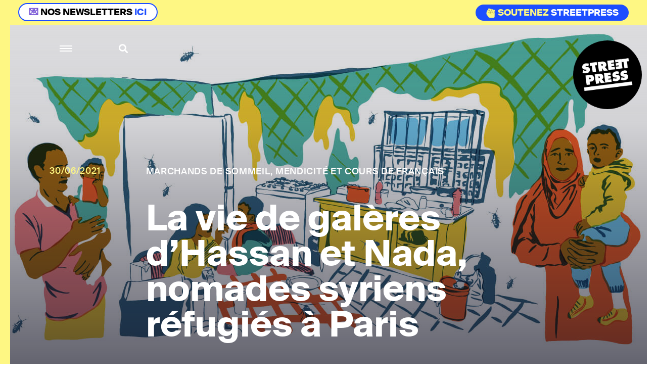

--- FILE ---
content_type: text/html; charset=utf-8
request_url: https://www.streetpress.com/sujet/1624976745-nomades-syriens-refugies-paris-communaute-dom-voyageurs-guerre-algerie-france-ile-societe
body_size: 14523
content:
<!doctype html>
<html data-n-head-ssr lang="fr" data-n-head="%7B%22lang%22:%7B%22ssr%22:%22fr%22%7D%7D">
  <head >
    <meta data-n-head="ssr" charset="utf-8"><meta data-n-head="ssr" name="viewport" content="width=device-width, initial-scale = 1.0, maximum-scale=1.0, user-scalable=no"><meta data-n-head="ssr" data-hid="description" name="description" content="Retrouvez sur StreetPress nos enquêtes &amp; infos, sur Paris et en banlieue. Et découvrez chaque jour les lieux et les gens qui font l’actu urbaine en Île-de-France."><meta data-n-head="ssr" data-hid="keywords" name="keywords" content="Actualité, info, paris, banlieue, streetpress, street press, magazine urbain, société, politique, site participatif"><meta data-n-head="ssr" data-hid="author" name="author" content="StreetPress"><meta data-n-head="ssr" name="robots" content="max-snippet:-1, max-image-preview:large, max-video-preview:-1"><meta data-n-head="ssr" data-hid="fb:app_id" property="fb:app_id" content="943140015819496"><meta data-n-head="ssr" data-hid="og:site_name" property="og:site_name" content="StreetPress"><meta data-n-head="ssr" property="og:description" content="Retrouvez sur StreetPress nos enquêtes &amp; infos, sur Paris et en banlieue. Et découvrez chaque jour les lieux et les gens qui font l’actu urbaine en Île-de-France."><meta data-n-head="ssr" data-hid="twitter:creator" name="twitter:creator" content="@streetpress"><meta data-n-head="ssr" data-hid="twitter:site" name="twitter:site" content="@streetpress"><meta data-n-head="ssr" data-hid="facebook-domain-verification" name="facebook-domain-verification" content="las5oamed6nkkqcbkon3g7actj73ov"><meta data-n-head="ssr" data-hid="mobile-web-app-capable" name="mobile-web-app-capable" content="yes"><meta data-n-head="ssr" data-hid="apple-mobile-web-app-title" name="apple-mobile-web-app-title" content="Streetpress.com"><meta data-n-head="ssr" data-hid="theme-color" name="theme-color" content="#FEF783"><meta data-n-head="ssr" name="description" content="Après plusieurs années d’errance autour de la Méditerranée, cette famille syrienne de la communauté Dom, un peuple voyageur du Moyen-Orient, a rejoint Paris. Pendant deux ans, StreetPress a suivi leur quotidien difficile."><meta data-n-head="ssr" data-hid="og:type" property="og:type" content="article"><meta data-n-head="ssr" data-hid="og:title" property="og:title" content="La vie de galères d’Hassan et Nada, nomades syriens réfugiés à Paris"><meta data-n-head="ssr" data-hid="og:url" property="og:url" content="https://www.streetpress.com/sujet/1624976745-nomades-syriens-refugies-paris-communaute-dom-voyageurs-guerre-algerie-france-ile-societe"><meta data-n-head="ssr" data-hid="og:image" property="og:image" content="https://backend.streetpress.com/sites/default/files/field/image/bandeau_principal_1_1.jpg?1769911524034"><meta data-n-head="ssr" data-hid="og:description" property="og:description" content="Après plusieurs années d’errance autour de la Méditerranée, cette famille syrienne de la communauté Dom, un peuple voyageur du Moyen-Orient, a rejoint Paris. Pendant deux ans, StreetPress a suivi leur quotidien difficile."><meta data-n-head="ssr" data-hid="twitter:card" name="twitter:card" content="summary_large_image"><meta data-n-head="ssr" data-hid="twitter:description" name="twitter:description" content="Après plusieurs années d’errance autour de la Méditerranée, cette famille syrienne de la communauté Dom, un peuple voyageur du Moyen-Orient, a rejoint Paris. Pendant deux ans, StreetPress a suivi leur quotidien difficile."><meta data-n-head="ssr" data-hid="twitter:url" name="twitter:url" content="https://www.streetpress.com/sujet/1624976745-nomades-syriens-refugies-paris-communaute-dom-voyageurs-guerre-algerie-france-ile-societe"><meta data-n-head="ssr" data-hid="twitter:image:src" name="twitter:image:src" content="https://backend.streetpress.com/sites/default/files/field/image/bandeau_principal_1_1.jpg"><meta data-n-head="ssr" data-hid="twitter:title" name="twitter:title" content="La vie de galères d’Hassan et Nada, nomades syriens réfugiés à Paris"><title>La vie de galères d’Hassan et Nada, nomades syriens réfugiés à Paris | StreetPress</title><link data-n-head="ssr" rel="icon" type="image/x-icon" href="/favicon.ico"><link data-n-head="ssr" rel="stylesheet" href="https://use.typekit.net/zze5bfz.css"><link data-n-head="ssr" rel="manifest" href="/_nuxt/manifest.ccfa51f6.json"><link data-n-head="ssr" rel="shortcut icon" href="/_nuxt/icons/icon_64.aw0ww2a00w0.png"><link data-n-head="ssr" rel="apple-touch-icon" href="/_nuxt/icons/icon_512.aw0ww2a00w0.png" sizes="512x512"><link data-n-head="ssr" rel="amphtml" href="https://www.streetpress.com/amp/sujet/1624976745-nomades-syriens-refugies-paris-communaute-dom-voyageurs-guerre-algerie-france-ile-societe"><script data-n-head="ssr" src="axeptio.js"></script><script data-n-head="ssr" data-hid="gtm-script">if(!window._gtm_init){window._gtm_init=1;(function(w,n,d,m,e,p){w[d]=(w[d]==1||n[d]=='yes'||n[d]==1||n[m]==1||(w[e]&&w[e][p]&&w[e][p]()))?1:0})(window,navigator,'doNotTrack','msDoNotTrack','external','msTrackingProtectionEnabled');(function(w,d,s,l,x,y){w[x]={};w._gtm_inject=function(i){if(w.doNotTrack||w[x][i])return;w[x][i]=1;w[l]=w[l]||[];w[l].push({'gtm.start':new Date().getTime(),event:'gtm.js'});var f=d.getElementsByTagName(s)[0],j=d.createElement(s);j.async=true;j.src='https://www.googletagmanager.com/gtm.js?id='+i;f.parentNode.insertBefore(j,f);};w[y]('GTM-ZRCYXT3R5N')})(window,document,'script','dataLayer','_gtm_ids','_gtm_inject')}</script><script data-n-head="ssr" src="https://platform.twitter.com/widgets.js" defer></script><link rel="preload" href="/_nuxt/b7b8be6.js" as="script"><link rel="preload" href="/_nuxt/2ab07e8.js" as="script"><link rel="preload" href="/_nuxt/css/764eb96.css" as="style"><link rel="preload" href="/_nuxt/a223c23.js" as="script"><link rel="preload" href="/_nuxt/css/367c576.css" as="style"><link rel="preload" href="/_nuxt/a5707be.js" as="script"><link rel="preload" href="/_nuxt/fonts/suisseintl-black-webfont.b1829b7.woff2" as="font" type="font/woff2" crossorigin><link rel="preload" href="/_nuxt/fonts/suisseintl-bold-webfont.b1e33dc.woff2" as="font" type="font/woff2" crossorigin><link rel="preload" href="/_nuxt/fonts/suisseintl-bold-webfont.166a9a8.woff" as="font" type="font/woff" crossorigin><link rel="preload" href="/_nuxt/fonts/suisseintl-black-webfont.947e826.woff" as="font" type="font/woff" crossorigin><link rel="preload" href="/_nuxt/fonts/suisseintl-book-webfont.7a6afd8.woff2" as="font" type="font/woff2" crossorigin><link rel="preload" href="/_nuxt/fonts/suisseintl-book-webfont.dfd18ec.woff" as="font" type="font/woff" crossorigin><link rel="preload" href="/_nuxt/fonts/suisseintl-light-webfont.4e8f3b7.woff2" as="font" type="font/woff2" crossorigin><link rel="preload" href="/_nuxt/fonts/suisseintl-light-webfont.39685d1.woff" as="font" type="font/woff" crossorigin><link rel="preload" href="/_nuxt/fonts/suisseintl-medium-webfont.1a2c66a.woff2" as="font" type="font/woff2" crossorigin><link rel="preload" href="/_nuxt/fonts/suisseintl-regular-webfont.b2ffde9.woff2" as="font" type="font/woff2" crossorigin><link rel="preload" href="/_nuxt/fonts/suisseintl-regular-webfont.b288581.woff" as="font" type="font/woff" crossorigin><link rel="preload" href="/_nuxt/fonts/suisseintl-medium-webfont.7eed569.woff" as="font" type="font/woff" crossorigin><link rel="preload" href="/_nuxt/fonts/suisseintl-semibold-webfont.600a479.woff" as="font" type="font/woff" crossorigin><link rel="preload" href="/_nuxt/fonts/suisseintl-semibold-webfont.d696b7d.woff2" as="font" type="font/woff2" crossorigin><link rel="preload" href="/_nuxt/fonts/suisseintl-ultralight-webfont.90bbad5.woff2" as="font" type="font/woff2" crossorigin><link rel="preload" href="/_nuxt/fonts/suisseintl-thin-webfont.ab71a13.woff2" as="font" type="font/woff2" crossorigin><link rel="preload" href="/_nuxt/fonts/suisseintl-ultralight-webfont.6cd0be1.woff" as="font" type="font/woff" crossorigin><link rel="preload" href="/_nuxt/fonts/suisseintl-thin-webfont.9bb2b51.woff" as="font" type="font/woff" crossorigin><link rel="preload" href="/_nuxt/fonts/fa-brands-400.8b7a9af.woff" as="font" type="font/woff" crossorigin><link rel="preload" href="/_nuxt/fonts/fa-brands-400.ec0716a.eot" as="font" type="font/eot" crossorigin><link rel="preload" href="/_nuxt/fonts/fa-brands-400.659c4d5.woff2" as="font" type="font/woff2" crossorigin><link rel="preload" href="/_nuxt/fonts/fa-regular-400.6493321.eot" as="font" type="font/eot" crossorigin><link rel="preload" href="/_nuxt/fonts/fa-regular-400.bdadb6c.woff2" as="font" type="font/woff2" crossorigin><link rel="preload" href="/_nuxt/fonts/fa-regular-400.0b5e3a5.woff" as="font" type="font/woff" crossorigin><link rel="preload" href="/_nuxt/fonts/fa-regular-400.b48c48e.ttf" as="font" type="font/ttf" crossorigin><link rel="preload" href="/_nuxt/fonts/fa-brands-400.b69de69.ttf" as="font" type="font/ttf" crossorigin><link rel="preload" href="/_nuxt/fonts/fa-solid-900.fb49390.woff2" as="font" type="font/woff2" crossorigin><link rel="preload" href="/_nuxt/fonts/fa-solid-900.f29ad00.eot" as="font" type="font/eot" crossorigin><link rel="preload" href="/_nuxt/fonts/fa-solid-900.bcb927a.woff" as="font" type="font/woff" crossorigin><link rel="preload" href="/_nuxt/fonts/fa-solid-900.48f54f6.ttf" as="font" type="font/ttf" crossorigin><link rel="preload" href="/_nuxt/7194806.js" as="script"><link rel="preload" href="/_nuxt/a46dbc1.js" as="script"><link rel="preload" href="/_nuxt/css/fd67b58.css" as="style"><link rel="preload" href="/_nuxt/7bbe430.js" as="script"><link rel="preload" href="/_nuxt/css/0e43387.css" as="style"><link rel="preload" href="/_nuxt/1b7ba5d.js" as="script"><link rel="preload" href="/_nuxt/css/3d4f1b2.css" as="style"><link rel="preload" href="/_nuxt/2699690.js" as="script"><link rel="stylesheet" href="/_nuxt/css/764eb96.css"><link rel="stylesheet" href="/_nuxt/css/367c576.css"><link rel="stylesheet" href="/_nuxt/css/fd67b58.css"><link rel="stylesheet" href="/_nuxt/css/0e43387.css"><link rel="stylesheet" href="/_nuxt/css/3d4f1b2.css">
  </head>
  <body >
    <noscript data-n-head="ssr" data-hid="gtm-noscript" data-pbody="true"><iframe src="https://www.googletagmanager.com/ns.html?id=GTM-ZRCYXT3R5N&" height="0" width="0" style="display:none;visibility:hidden" title="gtm"></iframe></noscript><div data-server-rendered="true" id="__nuxt"><!----><div id="__layout"><div data-v-1ab190d5><div id="SearchPage" class="sidesearch" data-v-1ab190d5 data-v-1ab190d5><button class="closebtn">×</button> <div class="container"><form action="/search" class="forms recherche"><div class="field"><div class="control"><button class="abonner">Chercher</button> <input name="q" type="text" placeholder="Chercher sur StreetPress" class="input"></div></div></form> <p class="txt">En ce moment</p> <ul></ul></div></div> <div class="is-parent is-paddingless" data-v-1ab190d5><div class="column is-child is-paddingless sidemenu" data-v-1ab190d5 data-v-1ab190d5><div class="content-sidemenu"><form action class="forms recherche"><div class="field"><div class="control"><a href><i class="fas fa-search"></i></a> <input type="text" placeholder="Chercher sur StreetPress" class="input"></div></div></form> <div class="mainnav"><ul><li><a href="/" class="nuxt-link-active">Accueil</a></li> <li><a href="/videos">Vidéos</a></li> <li><a href="/covers">Best of</a></li> <li><a href="/newsletters">Newsletters</a></li> <li><a href="/sujet/1741967617-page-club-streetpress-soutien-donateurs">Le club</a></li> <li><a href="/soutenir" class="linkinblue">Soutenez nous <i class="fas fa-heart"></i></a></li></ul> <ul class="bottom-menu"><li><a href="/pourquoi">Pourquoi StreetPress ?</a></li> <li><a href="/contact">Contact</a></li> <li><a href="/mentions">Mentions</a></li> <li><a href="/envoyer-info">Envoyer une info</a></li> <li><a href="/signaler">Signaler un contenu</a></li> <li><a href="/sujet/1634656800-comment-faire-stage-streetpress-journalisme-article">Guide du stagiaire</a></li> <li><a href="/sujet/1633344990-comment-pige-streetpress-article-journalisme-enquete-tarifs">Guide du pigiste</a></li> <li><a href="/sujet/1707315734-sphera-streetpress-reseau-europeen-medias-independants">Un réseau européen</a></li> <li><a href="/abonnement">Devenez abonné à StreetPress</a></li></ul></div> <div class="menu-articles"></div></div></div> <div class="column is-child is-paddingless maincontent" style="position: relative" data-v-1ab190d5><div class="couche" data-v-1ab190d5></div> <header class="header is-absolute" data-v-1ab190d5><div class="nav-search" data-v-1ab190d5><a role="button" aria-label="menu" aria-expanded="false" class="navbar-burger" data-v-1ab190d5><span aria-hidden="true" data-v-1ab190d5></span> <span aria-hidden="true" data-v-1ab190d5></span> <span aria-hidden="true" data-v-1ab190d5></span></a> <a class="search" data-v-1ab190d5><i class="fas fa-search" data-v-1ab190d5></i></a></div> <a href="/" class="logo nuxt-link-active" data-v-1ab190d5><img src="/_nuxt/img/Logo_header.ac217f5.png" alt="" data-v-1ab190d5></a></header> <div data-v-1ab190d5><div class="article" data-v-ebb5e1a0><!----> <section class="hero is-paddingless articleWithMedia is-fullheight insideArticle" data-v-ebb5e1a0><div class="coucheInside" data-v-ebb5e1a0></div> <img src="https://backend.streetpress.com/sites/default/files/field/image/bandeau_principal_1_1.jpg" alt data-v-ebb5e1a0> <div class="tile is-parent is-10 is-textbox-absolute" data-v-ebb5e1a0><span class="date has-text-yellow" data-v-ebb5e1a0>30/06/2021</span> <div class="tile is-child" data-v-ebb5e1a0><h2 class="surtitle has-text-white" data-v-ebb5e1a0>
          Marchands de sommeil, mendicité et cours de français
        </h2> <h1 class="title has-text-white" data-v-ebb5e1a0>La vie de galères d’Hassan et Nada, nomades syriens réfugiés à Paris</h1></div></div></section> <!----> <section class="article-container has-background-white" data-v-ebb5e1a0><div class="container" data-v-ebb5e1a0><!----> <div id="example-content14318" class="content" data-v-ebb5e1a0><div class="article-header" data-v-ebb5e1a0><!----> <span class="author-name" data-v-ebb5e1a0>Par
            <span class="one-author" data-v-ebb5e1a0><a href="/reporter/thomas-abgrall" data-v-ebb5e1a0>Thomas Abgrall
              </a> <span data-v-ebb5e1a0>, </span></span><span class="one-author" data-v-ebb5e1a0><a href="/reporter/aurelie-garnier" data-v-ebb5e1a0>Aurelie Garnier
              </a> <!----></span></span></div> <div class="article-intro" data-v-ebb5e1a0><p class="chapo" data-v-ebb5e1a0>Après plusieurs années d’errance autour de la Méditerranée, cette famille syrienne de la communauté Dom, un peuple voyageur du Moyen-Orient, a rejoint Paris. Pendant deux ans, StreetPress a suivi leur quotidien difficile.</p></div> <section class="columns is-parent is-marginless article-content" data-v-ebb5e1a0><div class="main-article" data-v-ebb5e1a0><article data-v-ebb5e1a0><p>La frêle silhouette d’Hassan (1) se dessine au milieu de l’impasse, dans l’ombre. « Par ici ! », hèle-t-il d’un grand geste de la main. Il pousse une porte de service, grimpe une volée de marches et salue le réceptionniste d’un « salam aleikum ». <strong>Il s’engage dans un long couloir sombre à l’odeur rance qui déroule sa misère : des toilettes crasseuses à la chasse d’eau hors-service, puis une douche commune qui fuit.</strong> C’est la seule pour tout l’étage. Tout au fond, il y a une toute petite chambre avec un lit, d’épais rideaux marron qui s’ouvrent sur l’avenue de Clichy, et une armoire à la porte fracturée. Un cafard court sur les murs blancs à la peinture écaillée. Ahmad (1), 4 ans, et Bouchra (1), 2 ans, hurlent, s’envoient des coups de pied sur la moquette maculée de tâches. « Khalas ! », s’exaspère Nada (1). La jeune maman semble au bord de la crise de nerfs. <strong>« Ça fait une semaine que l’on vit ici. Ça nous coûte 40 euros la nuit », explique Hassan.</strong> Avant d’atterrir là, au début du mois de décembre 2019, la famille a vécu un an en banlieue parisienne, dans un taudis loué à marchand de sommeil égyptien :</p>

<blockquote>
		<p>« Il nous a prévenus du jour au lendemain qu’il voulait augmenter le loyer de 100 euros. Quand nous avons refusé, il est venu avec son fils et des amis nous jeter dehors. »</p>
</blockquote>

<p>Dans le même hôtel logent plusieurs autres familles syriennes, comme celle d’Hassan. <strong>Elles sont toutes originaires de la communauté Dom, des gitans du Moyen-Orient.</strong> La communauté a quitté la Syrie dans les mois qui ont suivi le déclenchement de la révolution de mars 2011, écrasée dans le sang par le régime de Bachar el-Assad. D’abord au Liban et en Turquie. <strong>Puis, dès 2013, au moins 10.000 d’entre eux ont décidé d’emprunter le chemin de l’Europe, en particulier celui de la Belgique et de la France.</strong> « Mon père était déjà venu à Paris il y a plus de vingt ans pour travailler de manière saisonnière comme prothésiste dentaire. Il avait aimé le pays. Et nous y avions encore une connaissance », raconte Hassan.</p>

<blockquote>
		<p>À lire aussi : <a href="https://www.streetpress.com/sujet/1624979113-paris-retire-enfants-familles-doms-mendient-communaute-syrienne-ile-france-societe-metro">Paris retire temporairement les enfants des familles Doms qui mendient</a></p>
</blockquote>

<h3>Des années d’errance</h3>

<p>Avant de rejoindre la France, Hassan et sa famille ont connu plusieurs années d’errance. Début 2012, l’homme de 35 ans au visage anguleux a fui le quartier de Khaldiyyeh, à Homs. <a href="https://books.openedition.org/ifpo/12870?lang=fr">Le premier à se soulever massivement contre Bachar el-Assad.</a> Il gagne la ville côtière de Lattaquié. Ce fief du régime en place est plus calme. Il y épouse Nada, une cousine éloignée originaire d’Alep, elle aussi déplacée par le conflit. <strong>Les Doms n’ont généralement pas pris parti dans le conflit.</strong> « Nous ne sommes ni avec le régime ni avec l’opposition, mais pour la nation syrienne », résume Hassan. Le répit pour le couple ne dure que quelques mois : </p>

<blockquote>
		<p>« Un matin, j’ai reçu une convocation pour rejoindre l’armée comme réserviste. Je ne voulais pas tuer d’autres musulmans. J’ai pris peur et nous avons quitté la Syrie. »</p>
</blockquote>

<p>Après quelques semaines dans un camp de fortune près de Tripoli, au Liban, les jeunes mariés s’envolent pour Le Caire. Hassan travaille quand il le peut comme ouvrier dans le bâtiment. Les réfugiés syriens sont bien accueillis par le président islamiste Mohammed Morsi. Mais dès <a href="https://www.lemonde.fr/afrique/article/2013/07/03/egypte-le-president-reaffirme-sa-legitimite-face-a-l-armee_3440841_3212.html">sa chute en juillet 2013</a>, ils sont considérés comme des partisans des Frères musulmans, « des ennemis de la nation ». Le couple décide de retourner au Liban voir si la vie y est plus clémente. <strong>Hassan prend même la décision de retraverser brièvement la frontière syrienne.</strong> « Je voulais vérifier si la situation était plus calme et revoir mes parents, en particulier mon père malade », explique-t-il.</p>

<p><!-- IMG GRAND FORMAT -->
<div class="photo">
    <img src="https://backend.streetpress.com/sites/default/files/bandeau1_1.jpg" class="img-responsive" alt="https://backend.streetpress.com/sites/default/files/bandeau1_1.jpg">
    <div class="credit-sharebox">
        <p class="credit">
            <span class="has-text-black">Au printemps 2014, Hassan, Nada et leur premier enfant ont traversé les steppes désertiques du Nord de l’Algérie.  / </span>
          Crédits : Aurélie Garnier        </p>
    </div>
</div></p>

<p>Au Liban, le climat est hostile pour les réfugiés syriens. Les frères d’Hassan sont partis en éclaireurs en Algérie. Il décide de leur emboîter le pas. <strong>Au printemps 2014, dans les steppes désertiques des Ouled Naïl, dans le nord de l’Algérie, où vit depuis trois siècles un groupe de tribus nomades, Nada accouche d&#8217;Ahmad, leur premier fils.</strong> « On a habité dans cette région presque deux ans, on vivait plutôt bien. Mais on a fini par se retrouver seuls », assure-t-il :</p>

<blockquote>
		<p>« Mes frères sont arrivés à Paris et m’ont dit qu’en France, j’aurais des droits, que les enfants recevraient une bonne éducation. »</p>
</blockquote>

<p>La famille file vers Maghnia, un village frontalier, fief des trafiquants de carburant algériens. <strong>En pleine nuit, elle traverse un mur barbelé cisaillé par des passeurs et arrive au petit matin à Oujda, au Maroc.</strong> Quelques jours plus tard, Nada y accouche de Bouchra (1), leur second enfant. Non loin de là, s’étend Nador, une bourgade côtière du Rif marocain, <a href="https://www.youtube.com/watch?v=rP6zlMiRMzA">la porte de l’Europe.</a></p>

<p>La route migratoire du Maghreb est bien connue des Doms. Depuis plusieurs générations, ils sont spécialisés dans la dentisterie informelle. Dès les années 1980, certains chefs de famille ont exploré les pays du Maghreb et d’Afrique, avant de se tourner également vers l’Europe, <strong>où ils ont essentiellement proposé leurs services aux populations maghrébines sans papiers ou d’origine roumaine.</strong></p>

<p>Le poste frontière de Beni Ansar se situe à quelques kilomètres de l’enclave espagnole de Melilla. Chaque jour, des travailleurs marocains journaliers traversent la frontière. Les parents se sont donc glissés dans la masse. « Nous nous sommes habillés comme les travailleurs et nous  sommes passés chacun séparément très tôt le matin. Nada avait enfoui Bouchra dans sa poitrine », détaille Hassan. Pour Ahmad, le passage est plus compliqué. <strong>Ses parents lui ont fait avaler du sirop pour l’endormir et des passeurs l’ont calé dans un carton de marchandises, percé de quelques trous.</strong> « Il a mis deux jours à se réveiller, on a dû l’emmener en urgence à l’hôpital. J’étais terrorisée, je pensais qu’il était mort », raconte Nada, la voix encore tremblante. Après plusieurs mois passés dans un Centre de séjour temporaire pour les immigrés (Ceti) à Melilla, la famille est transférée par la marine espagnole à Malaga. D’où elle rejoint assez facilement la région parisienne.</p>

<h3>Parias au Moyen-Orient comme en Europe</h3>

<p>Le soir du réveillon 2019, l’ambiance est à la fête. Hassan, ses frères, les enfants et leurs cousins se retrouvent sur le Champ-de-Mars. Tour à tour, ils se prennent en photo devant la Tour Eiffel qui scintille. Des selfies qu’ils postent sur les réseaux sociaux. La réalité est pourtant moins idyllique place de Clichy. Hassan cherche de l’aide auprès d’une association syrienne. Sans grand succès. <strong>Les Doms, bien que Syriens, restent mal vus par le reste de la société.</strong> Dans les pays arabes, comme en Europe, ils sont perçus comme des « nomades oisifs », qui vivent de la mendicité et du vol. Ils salissent l’image du pays, jugent leurs compatriotes. L’association finit par les renvoyer vers le 115. Mais Hassan reste sceptique : </p>

<blockquote>
		<p>« On m’a dit que le 115 trouvait des places d’hôtels loin de Paris et qu’après quelques jours, on était remis à la rue. »</p>
</blockquote>

<p>Au bout d’un mois, la famille tente finalement sa chance et parvient, après de nombreuses tentatives, à être orientée vers le <a href="https://www.francetvinfo.fr/monde/europe/migrants/ivry-sur-seine-un-centre-d-accueil-pour-les-familles-de-migrants_2621868.html">centre d’accueil pour migrants d’Ivry-sur-Seine</a>, un nouveau village humanitaire créé par la Mairie de Paris.</p>

<p><!-- IMG GRAND FORMAT -->
<div class="photo">
    <img src="https://backend.streetpress.com/sites/default/files/bandeau2_1.jpg" class="img-responsive" alt="https://backend.streetpress.com/sites/default/files/bandeau2_1.jpg">
    <div class="credit-sharebox">
        <p class="credit">
            <span class="has-text-black">Le soir du réveillon 2019, Hassan, ses frères, les enfants et leurs cousins font la fête sur le Champ-de-Mars. La réalité est pourtant moins idyllique.  / </span>
          Crédits : Aurélie Garnier        </p>
    </div>
</div></p>

<p>Par un glacial après-midi de février, la famille remballe son chez-soi : des vêtements, quelques couvertures, des ustensiles de cuisine, les peluches des enfants. Dehors, la neige tombe. Nada, toute fine, tente de se dépatouiller avec la poussette qui déborde de toutes parts et dérape sur le verglas. <strong>La famille arrive au centre, épuisée, à la tombée de la nuit.</strong> Un travailleur social d’Emmaüs les conduit dans un préfabriqué coloré. Hassan balaye du regard l’intérieur. « C’est sale et tout petit, on ne peut pas vivre là. Je préfère encore dormir dans la rue », tranche-t-il. « Ce n’est pas grave, je peux nettoyer », propose aussitôt Nada. « Non, on s’en va », lâche Hassan. « Tu vas être au chaud ici, la nourriture est halal », plaide un demandeur d’asile afghan, qui assiste à la discussion. Nada fond subitement en larmes. « S’il te plaît, fais-le pour les enfants », implore-t-elle. Pour Hassan, accepter cette aide serait un aveu de faiblesse. Ce serait admettre qu’il ne peut subvenir seul aux besoins de sa famille. <strong>Il y a aussi cette peur presque panique de se mélanger à des étrangers, tant la communauté a l’habitude de vivre en vase clos.</strong> « On ne restera pas ici longtemps ? », demande Hassan. « On ne vous promet rien, mais on fera de notre mieux », répond le travailleur social.</p>

<p>Deux mois plus tard, la famille est transférée dans un centre d’hébergement d’urgence en région parisienne, où un processus d’insertion se met en place. Une assistance sociale, qui reprend le dossier à zéro, réalise que la famille a refusé une proposition d’hébergement de l’Office Francais de l’Immigration et de l’Intégration (<a href="https://www.ofii.fr/">Ofii</a>), à Annemasse, il y a près d’un an. « Le centre d’hébergement était très loin de Paris, où vivent ma mère et mes frères et sœurs. On a tous été séparés après la guerre. On ne voulait pas que ça recommence », justifie Hassan. Une partie importante de la communauté vit dans des hôtels bas de gamme de la capitale ; dans des squats à Saint-Denis, porte de Saint-Ouen ; ou dans les anciens pavillons de la Cité de l’Air, près d’Orly. <strong>« La prise en charge est complexe pour les Doms, car les clans familiaux se déplacent collectivement. Ils ne veulent pas être séparés. Leur mode de fonctionnement s’adapte très mal au système d’accueil français et ils restent souvent hors des radars »</strong>, explique Pierre Henry, ancien directeur de l’association France Terre d’asile jusqu’en 2020. </p>

<p><!-- IMG GRAND FORMAT -->
<div class="photo">
    <img src="https://backend.streetpress.com/sites/default/files/bandeau4_1.jpg" class="img-responsive" alt="https://backend.streetpress.com/sites/default/files/bandeau4_1.jpg">
    <div class="credit-sharebox">
        <p class="credit">
            <span class="has-text-black">La famille est épuisée. / </span>
          Crédits : Aurélie Garnier        </p>
    </div>
</div></p>

<p>« Après son refus d’hébergement à Annemasse, la famille s’est vue couper l’Ada (allocation pour demandeur d’asile). Elle est restée sans accompagnement social et, une fois qu’elle a obtenu une protection, elle n’a pas fait de demande de <span class="caps">RSA</span> », explique la travailleuse sociale. <strong>La famille n’a pu s’en sortir que grâce au petit boulot occasionnel d’Hassan dans un resto et à la mendicité de Nada.</strong> Elle a passé des journées entières dans le métro parisien. Une après-midi, nos regards se croisent par hasard dans un couloir vide de la station gare de l’Est, mais chacun fait mine d’ignorer l’autre, par pudeur. Le visage de Nada reste impassible, elle se tient debout à côté d’une poussette vide. Quand nous prenons une fois ensemble le métro avec Hassan, il évoque les mamans syriennes et leurs pancartes « <span class="caps">SOS</span> familles syriennes ». « Ce n’est pas bien de mendier comme ça, mais certaines familles n’ont pas le choix, ce sont des pauvres gens… » Il n’évoque jamais les activités de mendicité de Nada, ni même son appartenance à la communauté Dom, de peur d’être stigmatisé comme en Syrie.</p>

<h3>« Peut-être qu’on repartira ailleurs »</h3>

<p>Mai 2021. Sur une grande esplanade, après la sortie de l’école, Bouchra fait des cabrioles avec ses copines de classe. Nada plaisante en arabe avec des parents d’élèves sur un banc. Hassan tire sur une énième cigarette, l’air songeur. La famille vit à deux pas dans un logement social de 25 mètres carrés auquel elle contribue modestement. Elle reçoit désormais 1.600 euros d’aides mensuelles versées par la <span class="caps">CAF</span>. <strong>Nada a fait de vrais progrès en français, après avoir suivi 200 heures de cours.</strong> Elle s’entraîne aussi sur une application. « Elle a décroché un diplôme », dit avec fierté Hassan. Lui, en revanche, rechigne toujours à prendre des cours de langue et vit dans l’anxiété permanente de ne pas décrocher d’emploi : </p>

<blockquote>
		<p>« Je suis fatigué. Je veux travailler pour l’État français, avec un contrat, pour que nous puissions louer un appartement. Je remercie beaucoup la France, mais je ne veux plus dépendre des aides sociales. » </p>
</blockquote>

<p>Il y a quelques mois, il est parvenu à bosser pour une société de nettoyage dans le métro. Mais son contrat n’a pas été reconduit. Sur une photo de son téléphone, il sourit face à l’Arche de la Défense, vêtu d’une combinaison de travail, avec un gilet orange à bandes fluorescentes. <strong>Cinq ans après son arrivée en France, Hassan reste nostalgique, un peu déboussolé.</strong> « On se voit de moins avec mes frères. Deux de mes sœurs vivent en Belgique. En Europe, ce n’est plus comme avant », déplore-t-il :</p>

<blockquote>
		<p>« Je n’arrive pas encore à imaginer mon avenir ici. Peut-être qu’on repartira au Maghreb, en Syrie, ou même ailleurs. On demandera aux enfants ce qu’ils veulent faire plus tard. Ce sont eux qui décideront, inch’allah ! »</p>
</blockquote>

<p><!-- IMG GRAND FORMAT -->
<div class="photo">
    <img src="https://backend.streetpress.com/sites/default/files/bandeau3_1.jpg" class="img-responsive" alt="https://backend.streetpress.com/sites/default/files/bandeau3_1.jpg">
    <div class="credit-sharebox">
        <p class="credit">
            <span class="has-text-black">Cinq ans après leur arrivée en France, la famille est un peu déboussolée. Hassan « n’arrive pas encore à imaginer » son avenir ici. / </span>
          Crédits : Aurélie Garnier        </p>
    </div>
</div></p>

<p><em>(1) Les prénoms ont été changés</em></p></article> <!----> <div class="boxLineBlack news sendinblue" data-v-ebb5e1a0><p class="title" data-v-ebb5e1a0>
                NE MANQUEZ RIEN DE STREETPRESS,
                <br data-v-ebb5e1a0>ABONNEZ-VOUS À NOTRE NEWSLETTER
              </p> <!----> <form id="sib-form-foot" method="POST" action="https://910fa8cf.sibforms.com/serve/[base64]" class="forms" data-v-ebb5e1a0><div class="field" data-v-ebb5e1a0><div class="control" data-v-ebb5e1a0><button form="sib-form-foot" type="submit" data-v-ebb5e1a0>
                      S’abonner
                    </button> <input type="text" placeholder="Ton mail ou rien" value name="EMAIL" id="EMAIL-foot" data-required="true" required="required" class="input" data-v-ebb5e1a0> <input type="text" placeholder="Ton mail" value name="NOM" id="Nom-foot" class="input" style="display:none;" data-v-ebb5e1a0></div> <!----></div></form></div> <div class="credit-sharebox endOfArticle" data-v-ebb5e1a0><ul data-v-ebb5e1a0><li class="fb" data-v-ebb5e1a0><a href="https://www.facebook.com/sharer.php?u=https://www.streetpress.com/sujet/1624976745-nomades-syriens-refugies-paris-communaute-dom-voyageurs-guerre-algerie-france-ile-societe" rel="nofollow" onclick="javascript:window.open(this.href, '', 'menubar=no,toolbar=no,resizable=yes,scrollbars=yes,height=500,width=700');return false;" title="Facebook" id="btn_facebook" class="facebook" style="font-size: 20px" data-v-ebb5e1a0><i class="fab fa-facebook-f" data-v-ebb5e1a0></i></a></li> <li class="twitter" data-v-ebb5e1a0><a href="https://twitter.com/share?url=https://www.streetpress.com/sujet/1624976745-nomades-syriens-refugies-paris-communaute-dom-voyageurs-guerre-algerie-france-ile-societe&amp;text=La vie de galères d’Hassan et Nada, nomades syriens réfugiés à Paris via @streetpress" title="Twitter" rel="nofollow" onclick="javascript:window.open(this.href, '', 'menubar=no,toolbar=no,resizable=yes,scrollbars=yes,height=400,width=700');return false;" id="btn_twitter" class="twitter" style="font-size: 20px" data-v-ebb5e1a0><i class="fab fa-twitter" data-v-ebb5e1a0></i></a></li></ul> <ul class="pager" data-v-ebb5e1a0><li data-v-ebb5e1a0><a href="/rubriques/reportages" data-v-ebb5e1a0>Reportages</a></li><li data-v-ebb5e1a0><a href="/rubriques/nomades" data-v-ebb5e1a0>Nomades</a></li><li data-v-ebb5e1a0><a href="/rubriques/syrien" data-v-ebb5e1a0>syrien</a></li><li data-v-ebb5e1a0><a href="/rubriques/syrie" data-v-ebb5e1a0>syrie</a></li><li data-v-ebb5e1a0><a href="/rubriques/refugies" data-v-ebb5e1a0>Réfugiés</a></li><li data-v-ebb5e1a0><a href="/rubriques/communaute" data-v-ebb5e1a0>communauté</a></li><li data-v-ebb5e1a0><a href="/rubriques/gens-du-voyages" data-v-ebb5e1a0>gens du voyages</a></li><li data-v-ebb5e1a0><a href="/rubriques/moyen-orient" data-v-ebb5e1a0>moyen-orient</a></li><li data-v-ebb5e1a0><a href="/rubriques/quotidien" data-v-ebb5e1a0>Quotidien</a></li><li data-v-ebb5e1a0><a href="/rubriques/ile-de-france" data-v-ebb5e1a0>ile de France</a></li><li data-v-ebb5e1a0><a href="/rubriques/la-une" data-v-ebb5e1a0>A la une</a></li></ul></div></div> <div class="is-child is-paddingless article-side" data-v-ebb5e1a0><!----> <aside class="otherArticles" data-v-ebb5e1a0><div class="author"><span class="author-photo"><a href="/reporter/thomas-abgrall"><img src="https://backend.streetpress.com/sites/default/files/styles/redacteur/public/pictures/picture-64606-1625039197.jpg?itok=qHsRLCs0" alt=""></a></span> <div class="author-infos"><span class="author-name"><a href="/reporter/thomas-abgrall">Thomas Abgrall</a></span> <!----></div></div>  <div class="list"><a href="/reporter/thomas-abgrall" class="button button-all">Tous ses articles</a></div></aside><aside class="otherArticles" data-v-ebb5e1a0><div class="author"><span class="author-photo"><a href="/reporter/aurelie-garnier"><img src="https://backend.streetpress.com/sites/default/files/styles/redacteur/public/pictures/picture-3678-1443778523.jpg?itok=sJLMMkU0" alt=""></a></span> <div class="author-infos"><span class="author-name"><a href="/reporter/aurelie-garnier">Aurelie Garnier</a></span> <!----></div></div>  <div class="list"><a href="/reporter/aurelie-garnier" class="button button-all">Tous ses articles</a></div></aside> <div id="sticky-reference14318" class="sticky-reference" data-v-ebb5e1a0><!----></div></div></section></div></div></section> <section class="hero has-carousel has-background-black tops" data-v-ebb5e1a0 data-v-ebb5e1a0><p class="title title-42 has-text-centered">A lire aussi</p> <div class="swiper-container"><div class="carousel-container swiper-wrapper"></div></div> <div class="carousel-navigation"><div class="carousel-nav-left"><svg xmlns="http://www.w3.org/2000/svg" viewBox="0 0 36 18.644"><path d="M-8,0,0,9.322l-8,9.322L-9.41,17l5.58-6.514H-36V8.157H-3.83L-9.42,1.643Z" transform="translate(36 0)" class="a"></path></svg></div> <div class="carousel-nav-right"><svg xmlns="http://www.w3.org/2000/svg" viewBox="0 0 36 18.644"><path d="M-8,0,0,9.322l-8,9.322L-9.41,17l5.58-6.514H-36V8.157H-3.83L-9.42,1.643Z" transform="translate(36 0)" class="a"></path></svg></div></div></section> <!----></div> <div class="footer_sharer"><div class="container_sharer"><div class="bloc_sharer"><a href="https://www.facebook.com/sharer.php?u=" rel="nofollow" onclick="javascript:window.open(this.href, '', 'menubar=no,toolbar=no,resizable=yes,scrollbars=yes,height=500,width=700');return false;" title="Facebook" id="btn_facebook" class="facebook" style="font-size: 20px"><i class="fab fa-facebook-f"></i></a></div> <div class="bloc_sharer"><a href="https://twitter.com/share?url=&amp;text=" title="Twitter" rel="nofollow" onclick="javascript:window.open(this.href, '', 'menubar=no,toolbar=no,resizable=yes,scrollbars=yes,height=400,width=700');return false;" id="btn_twitter" class="twitter" style="font-size: 20px"><i class="fab fa-twitter"></i></a></div> <div class="bloc_sharer"><a href="whatsapp://send?text=" data-action="share/whatsapp/share"><i class="fab fa-whatsapp"></i></a></div></div></div></div></div></div></div></div></div><script>window.__NUXT__=(function(a,b,c,d,e,f,g,h,i,j,k,l,m,n,o,p,q,r,s,t,u,v,w,x,y,z){return {layout:"default",data:[{articles:[{vid:p,uid:q,title:"La vie de galères d’Hassan et Nada, nomades syriens réfugiés à Paris",log:j,status:a,comment:l,promote:l,sticky:l,nid:p,type:"article",language:"und",created:"1625045145",changed:r,tnid:l,translate:l,revision_timestamp:r,revision_uid:s,field_image:{und:[{fid:"18951",uid:s,filename:"bandeau_principal_1_1.jpg",uri:"public:\u002F\u002Ffield\u002Fimage\u002Fbandeau_principal_1_1.jpg",filemime:"image\u002Fjpeg",filesize:"150318",status:a,timestamp:"1625048431",type:"image",field_file_image_alt_text:[],field_file_image_title_text:[],field_file_image_credits:[],field_file_image_auteur_ref:[],field_file_image_lien:[],rdf_mapping:[],title:t,alt:t,metadata:{height:720,width:1280},height:"720",width:"1280"}]},field_article_format:{und:[{value:u}]},metatags:{und:{robots:{value:{index:k,follow:k,noindex:k,nofollow:k,noarchive:k,nosnippet:k,noodp:k,noydir:k,noimageindex:k,notranslate:k}},news_keywords:{value:"France, Société, Réfugiés, Syriens, nomades, communauté, peuple, voyageur, quotidien, famille, Paris"}}},path:{pathauto:l},name:v,picture:"18948",data:"b:0;",realpathpicture:"https:\u002F\u002Fbackend.streetpress.com\u002Fsites\u002Fdefault\u002Ffiles\u002Ffield\u002Fimage\u002Fbandeau_principal_1_1.jpg",alias:"1624976745-nomades-syriens-refugies-paris-communaute-dom-voyageurs-guerre-algerie-france-ile-societe",chapo:"Après plusieurs années d’errance autour de la Méditerranée, cette famille syrienne de la communauté Dom, un peuple voyageur du Moyen-Orient, a rejoint Paris. Pendant deux ans, StreetPress a suivi leur quotidien difficile.",soustitre:"Marchands de sommeil, mendicité et cours de français",format:u,auteurs:[{uid:q,nom:"Thomas Abgrall",thirtysigns:c,biographie:"Jamais très loin du volcan libanais, un œil sur la Syrie et ses réfugiés.",twitter:c,alias:"reporter\u002Fthomas-abgrall",slug:v,realpathpicture:"https:\u002F\u002Fbackend.streetpress.com\u002Fsites\u002Fdefault\u002Ffiles\u002Fstyles\u002Fredacteur\u002Fpublic\u002Fpictures\u002Fpicture-64606-1625039197.jpg?itok=qHsRLCs0"},{uid:"3678",nom:"Aurelie Garnier",thirtysigns:c,biographie:"​Née en 81, Aurélie a travaillé à Nevers, Oslo, Copenhague ou Paris. Désormais basée à Toulouse, elle s'est spécialisée dans l'édition et collabore avec de nombreuses revues, comme Well Well Well ou Papier Machine. En 2014, elle crée Maison-Mère avec Luc Périllat, collectif à durée limitée dont la fin est programmée pour mai 2016. ",twitter:c,alias:"reporter\u002Faurelie-garnier",slug:"aurelie-garnier",realpathpicture:"https:\u002F\u002Fbackend.streetpress.com\u002Fsites\u002Fdefault\u002Ffiles\u002Fstyles\u002Fredacteur\u002Fpublic\u002Fpictures\u002Fpicture-3678-1443778523.jpg?itok=sJLMMkU0"}],tags:[{tid:"10",vid:"2",name:"Reportages",description:j,format:n,weight:a,vocabulary_machine_name:"rubriques",field_rubrique_sous_titre:[],field_rubrique_image:[],field_url_map:[],field_image_map:[],field_fichier_map:[],field_image_fichier_map:[],field_iframe_trouver_map:[],field_couleur_hexa:[],field_sous_titre_streetguide:[],field_titre_map:[],field_partenaire:[],rdf_mapping:{rdftype:[d],name:{predicates:[e,f]},description:{predicates:[g]},vid:{predicates:[h],type:b},parent:{predicates:[i],type:b}},status:a,alias:"reportages"},{tid:"7671",vid:a,name:"Nomades",description:j,format:n,weight:a,vocabulary_machine_name:m,rdf_mapping:{rdftype:[d],name:{predicates:[e,f]},description:{predicates:[g]},vid:{predicates:[h],type:b},parent:{predicates:[i],type:b}},status:a,alias:"nomades"},{tid:"15023",vid:a,name:w,description:c,format:c,weight:l,vocabulary_machine_name:m,rdf_mapping:{rdftype:[d],name:{predicates:[e,f]},description:{predicates:[g]},vid:{predicates:[h],type:b},parent:{predicates:[i],type:b}},status:a,alias:w},{tid:"560",vid:a,name:x,description:j,format:n,weight:a,vocabulary_machine_name:m,rdf_mapping:{rdftype:[d],name:{predicates:[e,f]},description:{predicates:[g]},vid:{predicates:[h],type:b},parent:{predicates:[i],type:b}},status:a,alias:x},{tid:"1781",vid:a,name:"Réfugiés",description:j,format:n,weight:a,vocabulary_machine_name:m,rdf_mapping:{rdftype:[d],name:{predicates:[e,f]},description:{predicates:[g]},vid:{predicates:[h],type:b},parent:{predicates:[i],type:b}},status:a,alias:"refugies"},{tid:"15471",vid:a,name:"communauté",description:c,format:c,weight:l,vocabulary_machine_name:m,rdf_mapping:{rdftype:[d],name:{predicates:[e,f]},description:{predicates:[g]},vid:{predicates:[h],type:b},parent:{predicates:[i],type:b}},status:a,alias:"communaute"},{tid:"1608",vid:a,name:"gens du voyages",description:j,format:n,weight:a,vocabulary_machine_name:m,rdf_mapping:{rdftype:[d],name:{predicates:[e,f]},description:{predicates:[g]},vid:{predicates:[h],type:b},parent:{predicates:[i],type:b}},status:a,alias:"gens-du-voyages"},{tid:"9215",vid:a,name:y,description:j,format:n,weight:a,vocabulary_machine_name:m,rdf_mapping:{rdftype:[d],name:{predicates:[e,f]},description:{predicates:[g]},vid:{predicates:[h],type:b},parent:{predicates:[i],type:b}},status:a,alias:y},{tid:"7733",vid:a,name:"Quotidien",description:j,format:n,weight:a,vocabulary_machine_name:m,rdf_mapping:{rdftype:[d],name:{predicates:[e,f]},description:{predicates:[g]},vid:{predicates:[h],type:b},parent:{predicates:[i],type:b}},status:a,alias:"quotidien"},{tid:"14926",vid:a,name:"ile de France",description:c,format:c,weight:l,vocabulary_machine_name:m,rdf_mapping:{rdftype:[d],name:{predicates:[e,f]},description:{predicates:[g]},vid:{predicates:[h],type:b},parent:{predicates:[i],type:b}},status:a,alias:"ile-de-france"},{tid:"90",vid:"4",name:"A la une",description:j,format:n,weight:"3",vocabulary_machine_name:"tag_miseenavant",rdf_mapping:{rdftype:[d],name:{predicates:[e,f]},description:{predicates:[g]},vid:{predicates:[h],type:b},parent:{predicates:[i],type:b}},status:a,alias:"la-une"}],image_credits:j,format_body:"\u003Cp\u003ELa frêle silhouette d’Hassan (1) se dessine au milieu de l’impasse, dans l’ombre. « Par ici ! », hèle-t-il d’un grand geste de la main. Il pousse une porte de service, grimpe une volée de marches et salue le réceptionniste d’un « salam aleikum ». \u003Cstrong\u003EIl s’engage dans un long couloir sombre à l’odeur rance qui déroule sa misère : des toilettes crasseuses à la chasse d’eau hors-service, puis une douche commune qui fuit.\u003C\u002Fstrong\u003E C’est la seule pour tout l’étage. Tout au fond, il y a une toute petite chambre avec un lit, d’épais rideaux marron qui s’ouvrent sur l’avenue de Clichy, et une armoire à la porte fracturée. Un cafard court sur les murs blancs à la peinture écaillée. Ahmad (1), 4 ans, et Bouchra (1), 2 ans, hurlent, s’envoient des coups de pied sur la moquette maculée de tâches. « Khalas ! », s’exaspère Nada (1). La jeune maman semble au bord de la crise de nerfs. \u003Cstrong\u003E« Ça fait une semaine que l’on vit ici. Ça nous coûte 40 euros la nuit », explique Hassan.\u003C\u002Fstrong\u003E Avant d’atterrir là, au début du mois de décembre 2019, la famille a vécu un an en banlieue parisienne, dans un taudis loué à marchand de sommeil égyptien :\u003C\u002Fp\u003E\n\n\u003Cblockquote\u003E\n\t\t\u003Cp\u003E« Il nous a prévenus du jour au lendemain qu’il voulait augmenter le loyer de 100 euros. Quand nous avons refusé, il est venu avec son fils et des amis nous jeter dehors. »\u003C\u002Fp\u003E\n\u003C\u002Fblockquote\u003E\n\n\u003Cp\u003EDans le même hôtel logent plusieurs autres familles syriennes, comme celle d’Hassan. \u003Cstrong\u003EElles sont toutes originaires de la communauté Dom, des gitans du Moyen-Orient.\u003C\u002Fstrong\u003E La communauté a quitté la Syrie dans les mois qui ont suivi le déclenchement de la révolution de mars 2011, écrasée dans le sang par le régime de Bachar el-Assad. D’abord au Liban et en Turquie. \u003Cstrong\u003EPuis, dès 2013, au moins 10.000 d’entre eux ont décidé d’emprunter le chemin de l’Europe, en particulier celui de la Belgique et de la France.\u003C\u002Fstrong\u003E « Mon père était déjà venu à Paris il y a plus de vingt ans pour travailler de manière saisonnière comme prothésiste dentaire. Il avait aimé le pays. Et nous y avions encore une connaissance », raconte Hassan.\u003C\u002Fp\u003E\n\n\u003Cblockquote\u003E\n\t\t\u003Cp\u003EÀ lire aussi : \u003Ca href=\"https:\u002F\u002Fwww.streetpress.com\u002Fsujet\u002F1624979113-paris-retire-enfants-familles-doms-mendient-communaute-syrienne-ile-france-societe-metro\"\u003EParis retire temporairement les enfants des familles Doms qui mendient\u003C\u002Fa\u003E\u003C\u002Fp\u003E\n\u003C\u002Fblockquote\u003E\n\n\u003Ch3\u003EDes années d’errance\u003C\u002Fh3\u003E\n\n\u003Cp\u003EAvant de rejoindre la France, Hassan et sa famille ont connu plusieurs années d’errance. Début 2012, l’homme de 35 ans au visage anguleux a fui le quartier de Khaldiyyeh, à Homs. \u003Ca href=\"https:\u002F\u002Fbooks.openedition.org\u002Fifpo\u002F12870?lang=fr\"\u003ELe premier à se soulever massivement contre Bachar el-Assad.\u003C\u002Fa\u003E Il gagne la ville côtière de Lattaquié. Ce fief du régime en place est plus calme. Il y épouse Nada, une cousine éloignée originaire d’Alep, elle aussi déplacée par le conflit. \u003Cstrong\u003ELes Doms n’ont généralement pas pris parti dans le conflit.\u003C\u002Fstrong\u003E « Nous ne sommes ni avec le régime ni avec l’opposition, mais pour la nation syrienne », résume Hassan. Le répit pour le couple ne dure que quelques mois : \u003C\u002Fp\u003E\n\n\u003Cblockquote\u003E\n\t\t\u003Cp\u003E« Un matin, j’ai reçu une convocation pour rejoindre l’armée comme réserviste. Je ne voulais pas tuer d’autres musulmans. J’ai pris peur et nous avons quitté la Syrie. »\u003C\u002Fp\u003E\n\u003C\u002Fblockquote\u003E\n\n\u003Cp\u003EAprès quelques semaines dans un camp de fortune près de Tripoli, au Liban, les jeunes mariés s’envolent pour Le Caire. Hassan travaille quand il le peut comme ouvrier dans le bâtiment. Les réfugiés syriens sont bien accueillis par le président islamiste Mohammed Morsi. Mais dès \u003Ca href=\"https:\u002F\u002Fwww.lemonde.fr\u002Fafrique\u002Farticle\u002F2013\u002F07\u002F03\u002Fegypte-le-president-reaffirme-sa-legitimite-face-a-l-armee_3440841_3212.html\"\u003Esa chute en juillet 2013\u003C\u002Fa\u003E, ils sont considérés comme des partisans des Frères musulmans, « des ennemis de la nation ». Le couple décide de retourner au Liban voir si la vie y est plus clémente. \u003Cstrong\u003EHassan prend même la décision de retraverser brièvement la frontière syrienne.\u003C\u002Fstrong\u003E « Je voulais vérifier si la situation était plus calme et revoir mes parents, en particulier mon père malade », explique-t-il.\u003C\u002Fp\u003E\n\n\u003Cp\u003E\u003C!-- IMG GRAND FORMAT --\u003E\n\u003Cdiv class=\"photo\"\u003E\n    \u003Cimg src=\"https:\u002F\u002Fbackend.streetpress.com\u002Fsites\u002Fdefault\u002Ffiles\u002Fbandeau1_1.jpg\" class=\"img-responsive\" alt=\"https:\u002F\u002Fbackend.streetpress.com\u002Fsites\u002Fdefault\u002Ffiles\u002Fbandeau1_1.jpg\"\u003E\n    \u003Cdiv class=\"credit-sharebox\"\u003E\n        \u003Cp class=\"credit\"\u003E\n            \u003Cspan class=\"has-text-black\"\u003EAu printemps 2014, Hassan, Nada et leur premier enfant ont traversé les steppes désertiques du Nord de l’Algérie.  \u002F \u003C\u002Fspan\u003E\n          Crédits : Aurélie Garnier        \u003C\u002Fp\u003E\n    \u003C\u002Fdiv\u003E\n\u003C\u002Fdiv\u003E\u003C\u002Fp\u003E\n\n\u003Cp\u003EAu Liban, le climat est hostile pour les réfugiés syriens. Les frères d’Hassan sont partis en éclaireurs en Algérie. Il décide de leur emboîter le pas. \u003Cstrong\u003EAu printemps 2014, dans les steppes désertiques des Ouled Naïl, dans le nord de l’Algérie, où vit depuis trois siècles un groupe de tribus nomades, Nada accouche d&#8217;Ahmad, leur premier fils.\u003C\u002Fstrong\u003E « On a habité dans cette région presque deux ans, on vivait plutôt bien. Mais on a fini par se retrouver seuls », assure-t-il :\u003C\u002Fp\u003E\n\n\u003Cblockquote\u003E\n\t\t\u003Cp\u003E« Mes frères sont arrivés à Paris et m’ont dit qu’en France, j’aurais des droits, que les enfants recevraient une bonne éducation. »\u003C\u002Fp\u003E\n\u003C\u002Fblockquote\u003E\n\n\u003Cp\u003ELa famille file vers Maghnia, un village frontalier, fief des trafiquants de carburant algériens. \u003Cstrong\u003EEn pleine nuit, elle traverse un mur barbelé cisaillé par des passeurs et arrive au petit matin à Oujda, au Maroc.\u003C\u002Fstrong\u003E Quelques jours plus tard, Nada y accouche de Bouchra (1), leur second enfant. Non loin de là, s’étend Nador, une bourgade côtière du Rif marocain, \u003Ca href=\"https:\u002F\u002Fwww.youtube.com\u002Fwatch?v=rP6zlMiRMzA\"\u003Ela porte de l’Europe.\u003C\u002Fa\u003E\u003C\u002Fp\u003E\n\n\u003Cp\u003ELa route migratoire du Maghreb est bien connue des Doms. Depuis plusieurs générations, ils sont spécialisés dans la dentisterie informelle. Dès les années 1980, certains chefs de famille ont exploré les pays du Maghreb et d’Afrique, avant de se tourner également vers l’Europe, \u003Cstrong\u003Eoù ils ont essentiellement proposé leurs services aux populations maghrébines sans papiers ou d’origine roumaine.\u003C\u002Fstrong\u003E\u003C\u002Fp\u003E\n\n\u003Cp\u003ELe poste frontière de Beni Ansar se situe à quelques kilomètres de l’enclave espagnole de Melilla. Chaque jour, des travailleurs marocains journaliers traversent la frontière. Les parents se sont donc glissés dans la masse. « Nous nous sommes habillés comme les travailleurs et nous  sommes passés chacun séparément très tôt le matin. Nada avait enfoui Bouchra dans sa poitrine », détaille Hassan. Pour Ahmad, le passage est plus compliqué. \u003Cstrong\u003ESes parents lui ont fait avaler du sirop pour l’endormir et des passeurs l’ont calé dans un carton de marchandises, percé de quelques trous.\u003C\u002Fstrong\u003E « Il a mis deux jours à se réveiller, on a dû l’emmener en urgence à l’hôpital. J’étais terrorisée, je pensais qu’il était mort », raconte Nada, la voix encore tremblante. Après plusieurs mois passés dans un Centre de séjour temporaire pour les immigrés (Ceti) à Melilla, la famille est transférée par la marine espagnole à Malaga. D’où elle rejoint assez facilement la région parisienne.\u003C\u002Fp\u003E\n\n\u003Ch3\u003EParias au Moyen-Orient comme en Europe\u003C\u002Fh3\u003E\n\n\u003Cp\u003ELe soir du réveillon 2019, l’ambiance est à la fête. Hassan, ses frères, les enfants et leurs cousins se retrouvent sur le Champ-de-Mars. Tour à tour, ils se prennent en photo devant la Tour Eiffel qui scintille. Des selfies qu’ils postent sur les réseaux sociaux. La réalité est pourtant moins idyllique place de Clichy. Hassan cherche de l’aide auprès d’une association syrienne. Sans grand succès. \u003Cstrong\u003ELes Doms, bien que Syriens, restent mal vus par le reste de la société.\u003C\u002Fstrong\u003E Dans les pays arabes, comme en Europe, ils sont perçus comme des « nomades oisifs », qui vivent de la mendicité et du vol. Ils salissent l’image du pays, jugent leurs compatriotes. L’association finit par les renvoyer vers le 115. Mais Hassan reste sceptique : \u003C\u002Fp\u003E\n\n\u003Cblockquote\u003E\n\t\t\u003Cp\u003E« On m’a dit que le 115 trouvait des places d’hôtels loin de Paris et qu’après quelques jours, on était remis à la rue. »\u003C\u002Fp\u003E\n\u003C\u002Fblockquote\u003E\n\n\u003Cp\u003EAu bout d’un mois, la famille tente finalement sa chance et parvient, après de nombreuses tentatives, à être orientée vers le \u003Ca href=\"https:\u002F\u002Fwww.francetvinfo.fr\u002Fmonde\u002Feurope\u002Fmigrants\u002Fivry-sur-seine-un-centre-d-accueil-pour-les-familles-de-migrants_2621868.html\"\u003Ecentre d’accueil pour migrants d’Ivry-sur-Seine\u003C\u002Fa\u003E, un nouveau village humanitaire créé par la Mairie de Paris.\u003C\u002Fp\u003E\n\n\u003Cp\u003E\u003C!-- IMG GRAND FORMAT --\u003E\n\u003Cdiv class=\"photo\"\u003E\n    \u003Cimg src=\"https:\u002F\u002Fbackend.streetpress.com\u002Fsites\u002Fdefault\u002Ffiles\u002Fbandeau2_1.jpg\" class=\"img-responsive\" alt=\"https:\u002F\u002Fbackend.streetpress.com\u002Fsites\u002Fdefault\u002Ffiles\u002Fbandeau2_1.jpg\"\u003E\n    \u003Cdiv class=\"credit-sharebox\"\u003E\n        \u003Cp class=\"credit\"\u003E\n            \u003Cspan class=\"has-text-black\"\u003ELe soir du réveillon 2019, Hassan, ses frères, les enfants et leurs cousins font la fête sur le Champ-de-Mars. La réalité est pourtant moins idyllique.  \u002F \u003C\u002Fspan\u003E\n          Crédits : Aurélie Garnier        \u003C\u002Fp\u003E\n    \u003C\u002Fdiv\u003E\n\u003C\u002Fdiv\u003E\u003C\u002Fp\u003E\n\n\u003Cp\u003EPar un glacial après-midi de février, la famille remballe son chez-soi : des vêtements, quelques couvertures, des ustensiles de cuisine, les peluches des enfants. Dehors, la neige tombe. Nada, toute fine, tente de se dépatouiller avec la poussette qui déborde de toutes parts et dérape sur le verglas. \u003Cstrong\u003ELa famille arrive au centre, épuisée, à la tombée de la nuit.\u003C\u002Fstrong\u003E Un travailleur social d’Emmaüs les conduit dans un préfabriqué coloré. Hassan balaye du regard l’intérieur. « C’est sale et tout petit, on ne peut pas vivre là. Je préfère encore dormir dans la rue », tranche-t-il. « Ce n’est pas grave, je peux nettoyer », propose aussitôt Nada. « Non, on s’en va », lâche Hassan. « Tu vas être au chaud ici, la nourriture est halal », plaide un demandeur d’asile afghan, qui assiste à la discussion. Nada fond subitement en larmes. « S’il te plaît, fais-le pour les enfants », implore-t-elle. Pour Hassan, accepter cette aide serait un aveu de faiblesse. Ce serait admettre qu’il ne peut subvenir seul aux besoins de sa famille. \u003Cstrong\u003EIl y a aussi cette peur presque panique de se mélanger à des étrangers, tant la communauté a l’habitude de vivre en vase clos.\u003C\u002Fstrong\u003E « On ne restera pas ici longtemps ? », demande Hassan. « On ne vous promet rien, mais on fera de notre mieux », répond le travailleur social.\u003C\u002Fp\u003E\n\n\u003Cp\u003EDeux mois plus tard, la famille est transférée dans un centre d’hébergement d’urgence en région parisienne, où un processus d’insertion se met en place. Une assistance sociale, qui reprend le dossier à zéro, réalise que la famille a refusé une proposition d’hébergement de l’Office Francais de l’Immigration et de l’Intégration (\u003Ca href=\"https:\u002F\u002Fwww.ofii.fr\u002F\"\u003EOfii\u003C\u002Fa\u003E), à Annemasse, il y a près d’un an. « Le centre d’hébergement était très loin de Paris, où vivent ma mère et mes frères et sœurs. On a tous été séparés après la guerre. On ne voulait pas que ça recommence », justifie Hassan. Une partie importante de la communauté vit dans des hôtels bas de gamme de la capitale ; dans des squats à Saint-Denis, porte de Saint-Ouen ; ou dans les anciens pavillons de la Cité de l’Air, près d’Orly. \u003Cstrong\u003E« La prise en charge est complexe pour les Doms, car les clans familiaux se déplacent collectivement. Ils ne veulent pas être séparés. Leur mode de fonctionnement s’adapte très mal au système d’accueil français et ils restent souvent hors des radars »\u003C\u002Fstrong\u003E, explique Pierre Henry, ancien directeur de l’association France Terre d’asile jusqu’en 2020. \u003C\u002Fp\u003E\n\n\u003Cp\u003E\u003C!-- IMG GRAND FORMAT --\u003E\n\u003Cdiv class=\"photo\"\u003E\n    \u003Cimg src=\"https:\u002F\u002Fbackend.streetpress.com\u002Fsites\u002Fdefault\u002Ffiles\u002Fbandeau4_1.jpg\" class=\"img-responsive\" alt=\"https:\u002F\u002Fbackend.streetpress.com\u002Fsites\u002Fdefault\u002Ffiles\u002Fbandeau4_1.jpg\"\u003E\n    \u003Cdiv class=\"credit-sharebox\"\u003E\n        \u003Cp class=\"credit\"\u003E\n            \u003Cspan class=\"has-text-black\"\u003ELa famille est épuisée. \u002F \u003C\u002Fspan\u003E\n          Crédits : Aurélie Garnier        \u003C\u002Fp\u003E\n    \u003C\u002Fdiv\u003E\n\u003C\u002Fdiv\u003E\u003C\u002Fp\u003E\n\n\u003Cp\u003E« Après son refus d’hébergement à Annemasse, la famille s’est vue couper l’Ada (allocation pour demandeur d’asile). Elle est restée sans accompagnement social et, une fois qu’elle a obtenu une protection, elle n’a pas fait de demande de \u003Cspan class=\"caps\"\u003ERSA\u003C\u002Fspan\u003E », explique la travailleuse sociale. \u003Cstrong\u003ELa famille n’a pu s’en sortir que grâce au petit boulot occasionnel d’Hassan dans un resto et à la mendicité de Nada.\u003C\u002Fstrong\u003E Elle a passé des journées entières dans le métro parisien. Une après-midi, nos regards se croisent par hasard dans un couloir vide de la station gare de l’Est, mais chacun fait mine d’ignorer l’autre, par pudeur. Le visage de Nada reste impassible, elle se tient debout à côté d’une poussette vide. Quand nous prenons une fois ensemble le métro avec Hassan, il évoque les mamans syriennes et leurs pancartes « \u003Cspan class=\"caps\"\u003ESOS\u003C\u002Fspan\u003E familles syriennes ». « Ce n’est pas bien de mendier comme ça, mais certaines familles n’ont pas le choix, ce sont des pauvres gens… » Il n’évoque jamais les activités de mendicité de Nada, ni même son appartenance à la communauté Dom, de peur d’être stigmatisé comme en Syrie.\u003C\u002Fp\u003E\n\n\u003Ch3\u003E« Peut-être qu’on repartira ailleurs »\u003C\u002Fh3\u003E\n\n\u003Cp\u003EMai 2021. Sur une grande esplanade, après la sortie de l’école, Bouchra fait des cabrioles avec ses copines de classe. Nada plaisante en arabe avec des parents d’élèves sur un banc. Hassan tire sur une énième cigarette, l’air songeur. La famille vit à deux pas dans un logement social de 25 mètres carrés auquel elle contribue modestement. Elle reçoit désormais 1.600 euros d’aides mensuelles versées par la \u003Cspan class=\"caps\"\u003ECAF\u003C\u002Fspan\u003E. \u003Cstrong\u003ENada a fait de vrais progrès en français, après avoir suivi 200 heures de cours.\u003C\u002Fstrong\u003E Elle s’entraîne aussi sur une application. « Elle a décroché un diplôme », dit avec fierté Hassan. Lui, en revanche, rechigne toujours à prendre des cours de langue et vit dans l’anxiété permanente de ne pas décrocher d’emploi : \u003C\u002Fp\u003E\n\n\u003Cblockquote\u003E\n\t\t\u003Cp\u003E« Je suis fatigué. Je veux travailler pour l’État français, avec un contrat, pour que nous puissions louer un appartement. Je remercie beaucoup la France, mais je ne veux plus dépendre des aides sociales. » \u003C\u002Fp\u003E\n\u003C\u002Fblockquote\u003E\n\n\u003Cp\u003EIl y a quelques mois, il est parvenu à bosser pour une société de nettoyage dans le métro. Mais son contrat n’a pas été reconduit. Sur une photo de son téléphone, il sourit face à l’Arche de la Défense, vêtu d’une combinaison de travail, avec un gilet orange à bandes fluorescentes. \u003Cstrong\u003ECinq ans après son arrivée en France, Hassan reste nostalgique, un peu déboussolé.\u003C\u002Fstrong\u003E « On se voit de moins avec mes frères. Deux de mes sœurs vivent en Belgique. En Europe, ce n’est plus comme avant », déplore-t-il :\u003C\u002Fp\u003E\n\n\u003Cblockquote\u003E\n\t\t\u003Cp\u003E« Je n’arrive pas encore à imaginer mon avenir ici. Peut-être qu’on repartira au Maghreb, en Syrie, ou même ailleurs. On demandera aux enfants ce qu’ils veulent faire plus tard. Ce sont eux qui décideront, inch’allah ! »\u003C\u002Fp\u003E\n\u003C\u002Fblockquote\u003E\n\n\u003Cp\u003E\u003C!-- IMG GRAND FORMAT --\u003E\n\u003Cdiv class=\"photo\"\u003E\n    \u003Cimg src=\"https:\u002F\u002Fbackend.streetpress.com\u002Fsites\u002Fdefault\u002Ffiles\u002Fbandeau3_1.jpg\" class=\"img-responsive\" alt=\"https:\u002F\u002Fbackend.streetpress.com\u002Fsites\u002Fdefault\u002Ffiles\u002Fbandeau3_1.jpg\"\u003E\n    \u003Cdiv class=\"credit-sharebox\"\u003E\n        \u003Cp class=\"credit\"\u003E\n            \u003Cspan class=\"has-text-black\"\u003ECinq ans après leur arrivée en France, la famille est un peu déboussolée. Hassan « n’arrive pas encore à imaginer » son avenir ici. \u002F \u003C\u002Fspan\u003E\n          Crédits : Aurélie Garnier        \u003C\u002Fp\u003E\n    \u003C\u002Fdiv\u003E\n\u003C\u002Fdiv\u003E\u003C\u002Fp\u003E\n\n\u003Cp\u003E\u003Cem\u003E(1) Les prénoms ont été changés\u003C\u002Fem\u003E\u003C\u002Fp\u003E"}]}],fetch:{},error:c,state:{menuOpen:o,cookieConsent:o,searchOpen:o,soutenezBottomOpen:o,soutenezTopOpen:o,soutenezPopinOpen:o,NLEDPopinOpen:o,welcomeBottom:z,mostread_posts:[],currentArticle:c},serverRendered:z,routePath:"\u002Fsujet\u002F1624976745-nomades-syriens-refugies-paris-communaute-dom-voyageurs-guerre-algerie-france-ile-societe",config:{_app:{basePath:"\u002F",assetsPath:"\u002F_nuxt\u002F",cdnURL:c}}}}("1","rel",null,"skos:Concept","rdfs:label","skos:prefLabel","skos:definition","skos:inScheme","skos:broader","",0,"0","tags","filtered_html",false,"14318","64606","1625050920","23139","Nomades, syrien, syrie, Réfugiés, communauté, gens du voyages, moyen-orient, Quotidien, ile de France","Article","thomas-abgrall","syrien","syrie","moyen-orient",true));</script><script src="/_nuxt/b7b8be6.js" defer></script><script src="/_nuxt/7194806.js" defer></script><script src="/_nuxt/a46dbc1.js" defer></script><script src="/_nuxt/7bbe430.js" defer></script><script src="/_nuxt/1b7ba5d.js" defer></script><script src="/_nuxt/2699690.js" defer></script><script src="/_nuxt/2ab07e8.js" defer></script><script src="/_nuxt/a223c23.js" defer></script><script src="/_nuxt/a5707be.js" defer></script><script data-n-head="ssr" src="https://www.google.com/recaptcha/api.js?hl=fr&amp;onload=vueRecaptchaApiLoaded&amp;render=explicit" data-body="true" defer async></script>
  </body>
</html>


--- FILE ---
content_type: text/html; charset=utf-8
request_url: https://www.google.com/recaptcha/api2/anchor?ar=1&k=6LfM6yoaAAAAAMZrp9ps_smJ5f1tOr3sH0g2y7rf&co=aHR0cHM6Ly93d3cuc3RyZWV0cHJlc3MuY29tOjQ0Mw..&hl=fr&v=N67nZn4AqZkNcbeMu4prBgzg&size=normal&anchor-ms=20000&execute-ms=30000&cb=84f7a3xx8cqb
body_size: 50271
content:
<!DOCTYPE HTML><html dir="ltr" lang="fr"><head><meta http-equiv="Content-Type" content="text/html; charset=UTF-8">
<meta http-equiv="X-UA-Compatible" content="IE=edge">
<title>reCAPTCHA</title>
<style type="text/css">
/* cyrillic-ext */
@font-face {
  font-family: 'Roboto';
  font-style: normal;
  font-weight: 400;
  font-stretch: 100%;
  src: url(//fonts.gstatic.com/s/roboto/v48/KFO7CnqEu92Fr1ME7kSn66aGLdTylUAMa3GUBHMdazTgWw.woff2) format('woff2');
  unicode-range: U+0460-052F, U+1C80-1C8A, U+20B4, U+2DE0-2DFF, U+A640-A69F, U+FE2E-FE2F;
}
/* cyrillic */
@font-face {
  font-family: 'Roboto';
  font-style: normal;
  font-weight: 400;
  font-stretch: 100%;
  src: url(//fonts.gstatic.com/s/roboto/v48/KFO7CnqEu92Fr1ME7kSn66aGLdTylUAMa3iUBHMdazTgWw.woff2) format('woff2');
  unicode-range: U+0301, U+0400-045F, U+0490-0491, U+04B0-04B1, U+2116;
}
/* greek-ext */
@font-face {
  font-family: 'Roboto';
  font-style: normal;
  font-weight: 400;
  font-stretch: 100%;
  src: url(//fonts.gstatic.com/s/roboto/v48/KFO7CnqEu92Fr1ME7kSn66aGLdTylUAMa3CUBHMdazTgWw.woff2) format('woff2');
  unicode-range: U+1F00-1FFF;
}
/* greek */
@font-face {
  font-family: 'Roboto';
  font-style: normal;
  font-weight: 400;
  font-stretch: 100%;
  src: url(//fonts.gstatic.com/s/roboto/v48/KFO7CnqEu92Fr1ME7kSn66aGLdTylUAMa3-UBHMdazTgWw.woff2) format('woff2');
  unicode-range: U+0370-0377, U+037A-037F, U+0384-038A, U+038C, U+038E-03A1, U+03A3-03FF;
}
/* math */
@font-face {
  font-family: 'Roboto';
  font-style: normal;
  font-weight: 400;
  font-stretch: 100%;
  src: url(//fonts.gstatic.com/s/roboto/v48/KFO7CnqEu92Fr1ME7kSn66aGLdTylUAMawCUBHMdazTgWw.woff2) format('woff2');
  unicode-range: U+0302-0303, U+0305, U+0307-0308, U+0310, U+0312, U+0315, U+031A, U+0326-0327, U+032C, U+032F-0330, U+0332-0333, U+0338, U+033A, U+0346, U+034D, U+0391-03A1, U+03A3-03A9, U+03B1-03C9, U+03D1, U+03D5-03D6, U+03F0-03F1, U+03F4-03F5, U+2016-2017, U+2034-2038, U+203C, U+2040, U+2043, U+2047, U+2050, U+2057, U+205F, U+2070-2071, U+2074-208E, U+2090-209C, U+20D0-20DC, U+20E1, U+20E5-20EF, U+2100-2112, U+2114-2115, U+2117-2121, U+2123-214F, U+2190, U+2192, U+2194-21AE, U+21B0-21E5, U+21F1-21F2, U+21F4-2211, U+2213-2214, U+2216-22FF, U+2308-230B, U+2310, U+2319, U+231C-2321, U+2336-237A, U+237C, U+2395, U+239B-23B7, U+23D0, U+23DC-23E1, U+2474-2475, U+25AF, U+25B3, U+25B7, U+25BD, U+25C1, U+25CA, U+25CC, U+25FB, U+266D-266F, U+27C0-27FF, U+2900-2AFF, U+2B0E-2B11, U+2B30-2B4C, U+2BFE, U+3030, U+FF5B, U+FF5D, U+1D400-1D7FF, U+1EE00-1EEFF;
}
/* symbols */
@font-face {
  font-family: 'Roboto';
  font-style: normal;
  font-weight: 400;
  font-stretch: 100%;
  src: url(//fonts.gstatic.com/s/roboto/v48/KFO7CnqEu92Fr1ME7kSn66aGLdTylUAMaxKUBHMdazTgWw.woff2) format('woff2');
  unicode-range: U+0001-000C, U+000E-001F, U+007F-009F, U+20DD-20E0, U+20E2-20E4, U+2150-218F, U+2190, U+2192, U+2194-2199, U+21AF, U+21E6-21F0, U+21F3, U+2218-2219, U+2299, U+22C4-22C6, U+2300-243F, U+2440-244A, U+2460-24FF, U+25A0-27BF, U+2800-28FF, U+2921-2922, U+2981, U+29BF, U+29EB, U+2B00-2BFF, U+4DC0-4DFF, U+FFF9-FFFB, U+10140-1018E, U+10190-1019C, U+101A0, U+101D0-101FD, U+102E0-102FB, U+10E60-10E7E, U+1D2C0-1D2D3, U+1D2E0-1D37F, U+1F000-1F0FF, U+1F100-1F1AD, U+1F1E6-1F1FF, U+1F30D-1F30F, U+1F315, U+1F31C, U+1F31E, U+1F320-1F32C, U+1F336, U+1F378, U+1F37D, U+1F382, U+1F393-1F39F, U+1F3A7-1F3A8, U+1F3AC-1F3AF, U+1F3C2, U+1F3C4-1F3C6, U+1F3CA-1F3CE, U+1F3D4-1F3E0, U+1F3ED, U+1F3F1-1F3F3, U+1F3F5-1F3F7, U+1F408, U+1F415, U+1F41F, U+1F426, U+1F43F, U+1F441-1F442, U+1F444, U+1F446-1F449, U+1F44C-1F44E, U+1F453, U+1F46A, U+1F47D, U+1F4A3, U+1F4B0, U+1F4B3, U+1F4B9, U+1F4BB, U+1F4BF, U+1F4C8-1F4CB, U+1F4D6, U+1F4DA, U+1F4DF, U+1F4E3-1F4E6, U+1F4EA-1F4ED, U+1F4F7, U+1F4F9-1F4FB, U+1F4FD-1F4FE, U+1F503, U+1F507-1F50B, U+1F50D, U+1F512-1F513, U+1F53E-1F54A, U+1F54F-1F5FA, U+1F610, U+1F650-1F67F, U+1F687, U+1F68D, U+1F691, U+1F694, U+1F698, U+1F6AD, U+1F6B2, U+1F6B9-1F6BA, U+1F6BC, U+1F6C6-1F6CF, U+1F6D3-1F6D7, U+1F6E0-1F6EA, U+1F6F0-1F6F3, U+1F6F7-1F6FC, U+1F700-1F7FF, U+1F800-1F80B, U+1F810-1F847, U+1F850-1F859, U+1F860-1F887, U+1F890-1F8AD, U+1F8B0-1F8BB, U+1F8C0-1F8C1, U+1F900-1F90B, U+1F93B, U+1F946, U+1F984, U+1F996, U+1F9E9, U+1FA00-1FA6F, U+1FA70-1FA7C, U+1FA80-1FA89, U+1FA8F-1FAC6, U+1FACE-1FADC, U+1FADF-1FAE9, U+1FAF0-1FAF8, U+1FB00-1FBFF;
}
/* vietnamese */
@font-face {
  font-family: 'Roboto';
  font-style: normal;
  font-weight: 400;
  font-stretch: 100%;
  src: url(//fonts.gstatic.com/s/roboto/v48/KFO7CnqEu92Fr1ME7kSn66aGLdTylUAMa3OUBHMdazTgWw.woff2) format('woff2');
  unicode-range: U+0102-0103, U+0110-0111, U+0128-0129, U+0168-0169, U+01A0-01A1, U+01AF-01B0, U+0300-0301, U+0303-0304, U+0308-0309, U+0323, U+0329, U+1EA0-1EF9, U+20AB;
}
/* latin-ext */
@font-face {
  font-family: 'Roboto';
  font-style: normal;
  font-weight: 400;
  font-stretch: 100%;
  src: url(//fonts.gstatic.com/s/roboto/v48/KFO7CnqEu92Fr1ME7kSn66aGLdTylUAMa3KUBHMdazTgWw.woff2) format('woff2');
  unicode-range: U+0100-02BA, U+02BD-02C5, U+02C7-02CC, U+02CE-02D7, U+02DD-02FF, U+0304, U+0308, U+0329, U+1D00-1DBF, U+1E00-1E9F, U+1EF2-1EFF, U+2020, U+20A0-20AB, U+20AD-20C0, U+2113, U+2C60-2C7F, U+A720-A7FF;
}
/* latin */
@font-face {
  font-family: 'Roboto';
  font-style: normal;
  font-weight: 400;
  font-stretch: 100%;
  src: url(//fonts.gstatic.com/s/roboto/v48/KFO7CnqEu92Fr1ME7kSn66aGLdTylUAMa3yUBHMdazQ.woff2) format('woff2');
  unicode-range: U+0000-00FF, U+0131, U+0152-0153, U+02BB-02BC, U+02C6, U+02DA, U+02DC, U+0304, U+0308, U+0329, U+2000-206F, U+20AC, U+2122, U+2191, U+2193, U+2212, U+2215, U+FEFF, U+FFFD;
}
/* cyrillic-ext */
@font-face {
  font-family: 'Roboto';
  font-style: normal;
  font-weight: 500;
  font-stretch: 100%;
  src: url(//fonts.gstatic.com/s/roboto/v48/KFO7CnqEu92Fr1ME7kSn66aGLdTylUAMa3GUBHMdazTgWw.woff2) format('woff2');
  unicode-range: U+0460-052F, U+1C80-1C8A, U+20B4, U+2DE0-2DFF, U+A640-A69F, U+FE2E-FE2F;
}
/* cyrillic */
@font-face {
  font-family: 'Roboto';
  font-style: normal;
  font-weight: 500;
  font-stretch: 100%;
  src: url(//fonts.gstatic.com/s/roboto/v48/KFO7CnqEu92Fr1ME7kSn66aGLdTylUAMa3iUBHMdazTgWw.woff2) format('woff2');
  unicode-range: U+0301, U+0400-045F, U+0490-0491, U+04B0-04B1, U+2116;
}
/* greek-ext */
@font-face {
  font-family: 'Roboto';
  font-style: normal;
  font-weight: 500;
  font-stretch: 100%;
  src: url(//fonts.gstatic.com/s/roboto/v48/KFO7CnqEu92Fr1ME7kSn66aGLdTylUAMa3CUBHMdazTgWw.woff2) format('woff2');
  unicode-range: U+1F00-1FFF;
}
/* greek */
@font-face {
  font-family: 'Roboto';
  font-style: normal;
  font-weight: 500;
  font-stretch: 100%;
  src: url(//fonts.gstatic.com/s/roboto/v48/KFO7CnqEu92Fr1ME7kSn66aGLdTylUAMa3-UBHMdazTgWw.woff2) format('woff2');
  unicode-range: U+0370-0377, U+037A-037F, U+0384-038A, U+038C, U+038E-03A1, U+03A3-03FF;
}
/* math */
@font-face {
  font-family: 'Roboto';
  font-style: normal;
  font-weight: 500;
  font-stretch: 100%;
  src: url(//fonts.gstatic.com/s/roboto/v48/KFO7CnqEu92Fr1ME7kSn66aGLdTylUAMawCUBHMdazTgWw.woff2) format('woff2');
  unicode-range: U+0302-0303, U+0305, U+0307-0308, U+0310, U+0312, U+0315, U+031A, U+0326-0327, U+032C, U+032F-0330, U+0332-0333, U+0338, U+033A, U+0346, U+034D, U+0391-03A1, U+03A3-03A9, U+03B1-03C9, U+03D1, U+03D5-03D6, U+03F0-03F1, U+03F4-03F5, U+2016-2017, U+2034-2038, U+203C, U+2040, U+2043, U+2047, U+2050, U+2057, U+205F, U+2070-2071, U+2074-208E, U+2090-209C, U+20D0-20DC, U+20E1, U+20E5-20EF, U+2100-2112, U+2114-2115, U+2117-2121, U+2123-214F, U+2190, U+2192, U+2194-21AE, U+21B0-21E5, U+21F1-21F2, U+21F4-2211, U+2213-2214, U+2216-22FF, U+2308-230B, U+2310, U+2319, U+231C-2321, U+2336-237A, U+237C, U+2395, U+239B-23B7, U+23D0, U+23DC-23E1, U+2474-2475, U+25AF, U+25B3, U+25B7, U+25BD, U+25C1, U+25CA, U+25CC, U+25FB, U+266D-266F, U+27C0-27FF, U+2900-2AFF, U+2B0E-2B11, U+2B30-2B4C, U+2BFE, U+3030, U+FF5B, U+FF5D, U+1D400-1D7FF, U+1EE00-1EEFF;
}
/* symbols */
@font-face {
  font-family: 'Roboto';
  font-style: normal;
  font-weight: 500;
  font-stretch: 100%;
  src: url(//fonts.gstatic.com/s/roboto/v48/KFO7CnqEu92Fr1ME7kSn66aGLdTylUAMaxKUBHMdazTgWw.woff2) format('woff2');
  unicode-range: U+0001-000C, U+000E-001F, U+007F-009F, U+20DD-20E0, U+20E2-20E4, U+2150-218F, U+2190, U+2192, U+2194-2199, U+21AF, U+21E6-21F0, U+21F3, U+2218-2219, U+2299, U+22C4-22C6, U+2300-243F, U+2440-244A, U+2460-24FF, U+25A0-27BF, U+2800-28FF, U+2921-2922, U+2981, U+29BF, U+29EB, U+2B00-2BFF, U+4DC0-4DFF, U+FFF9-FFFB, U+10140-1018E, U+10190-1019C, U+101A0, U+101D0-101FD, U+102E0-102FB, U+10E60-10E7E, U+1D2C0-1D2D3, U+1D2E0-1D37F, U+1F000-1F0FF, U+1F100-1F1AD, U+1F1E6-1F1FF, U+1F30D-1F30F, U+1F315, U+1F31C, U+1F31E, U+1F320-1F32C, U+1F336, U+1F378, U+1F37D, U+1F382, U+1F393-1F39F, U+1F3A7-1F3A8, U+1F3AC-1F3AF, U+1F3C2, U+1F3C4-1F3C6, U+1F3CA-1F3CE, U+1F3D4-1F3E0, U+1F3ED, U+1F3F1-1F3F3, U+1F3F5-1F3F7, U+1F408, U+1F415, U+1F41F, U+1F426, U+1F43F, U+1F441-1F442, U+1F444, U+1F446-1F449, U+1F44C-1F44E, U+1F453, U+1F46A, U+1F47D, U+1F4A3, U+1F4B0, U+1F4B3, U+1F4B9, U+1F4BB, U+1F4BF, U+1F4C8-1F4CB, U+1F4D6, U+1F4DA, U+1F4DF, U+1F4E3-1F4E6, U+1F4EA-1F4ED, U+1F4F7, U+1F4F9-1F4FB, U+1F4FD-1F4FE, U+1F503, U+1F507-1F50B, U+1F50D, U+1F512-1F513, U+1F53E-1F54A, U+1F54F-1F5FA, U+1F610, U+1F650-1F67F, U+1F687, U+1F68D, U+1F691, U+1F694, U+1F698, U+1F6AD, U+1F6B2, U+1F6B9-1F6BA, U+1F6BC, U+1F6C6-1F6CF, U+1F6D3-1F6D7, U+1F6E0-1F6EA, U+1F6F0-1F6F3, U+1F6F7-1F6FC, U+1F700-1F7FF, U+1F800-1F80B, U+1F810-1F847, U+1F850-1F859, U+1F860-1F887, U+1F890-1F8AD, U+1F8B0-1F8BB, U+1F8C0-1F8C1, U+1F900-1F90B, U+1F93B, U+1F946, U+1F984, U+1F996, U+1F9E9, U+1FA00-1FA6F, U+1FA70-1FA7C, U+1FA80-1FA89, U+1FA8F-1FAC6, U+1FACE-1FADC, U+1FADF-1FAE9, U+1FAF0-1FAF8, U+1FB00-1FBFF;
}
/* vietnamese */
@font-face {
  font-family: 'Roboto';
  font-style: normal;
  font-weight: 500;
  font-stretch: 100%;
  src: url(//fonts.gstatic.com/s/roboto/v48/KFO7CnqEu92Fr1ME7kSn66aGLdTylUAMa3OUBHMdazTgWw.woff2) format('woff2');
  unicode-range: U+0102-0103, U+0110-0111, U+0128-0129, U+0168-0169, U+01A0-01A1, U+01AF-01B0, U+0300-0301, U+0303-0304, U+0308-0309, U+0323, U+0329, U+1EA0-1EF9, U+20AB;
}
/* latin-ext */
@font-face {
  font-family: 'Roboto';
  font-style: normal;
  font-weight: 500;
  font-stretch: 100%;
  src: url(//fonts.gstatic.com/s/roboto/v48/KFO7CnqEu92Fr1ME7kSn66aGLdTylUAMa3KUBHMdazTgWw.woff2) format('woff2');
  unicode-range: U+0100-02BA, U+02BD-02C5, U+02C7-02CC, U+02CE-02D7, U+02DD-02FF, U+0304, U+0308, U+0329, U+1D00-1DBF, U+1E00-1E9F, U+1EF2-1EFF, U+2020, U+20A0-20AB, U+20AD-20C0, U+2113, U+2C60-2C7F, U+A720-A7FF;
}
/* latin */
@font-face {
  font-family: 'Roboto';
  font-style: normal;
  font-weight: 500;
  font-stretch: 100%;
  src: url(//fonts.gstatic.com/s/roboto/v48/KFO7CnqEu92Fr1ME7kSn66aGLdTylUAMa3yUBHMdazQ.woff2) format('woff2');
  unicode-range: U+0000-00FF, U+0131, U+0152-0153, U+02BB-02BC, U+02C6, U+02DA, U+02DC, U+0304, U+0308, U+0329, U+2000-206F, U+20AC, U+2122, U+2191, U+2193, U+2212, U+2215, U+FEFF, U+FFFD;
}
/* cyrillic-ext */
@font-face {
  font-family: 'Roboto';
  font-style: normal;
  font-weight: 900;
  font-stretch: 100%;
  src: url(//fonts.gstatic.com/s/roboto/v48/KFO7CnqEu92Fr1ME7kSn66aGLdTylUAMa3GUBHMdazTgWw.woff2) format('woff2');
  unicode-range: U+0460-052F, U+1C80-1C8A, U+20B4, U+2DE0-2DFF, U+A640-A69F, U+FE2E-FE2F;
}
/* cyrillic */
@font-face {
  font-family: 'Roboto';
  font-style: normal;
  font-weight: 900;
  font-stretch: 100%;
  src: url(//fonts.gstatic.com/s/roboto/v48/KFO7CnqEu92Fr1ME7kSn66aGLdTylUAMa3iUBHMdazTgWw.woff2) format('woff2');
  unicode-range: U+0301, U+0400-045F, U+0490-0491, U+04B0-04B1, U+2116;
}
/* greek-ext */
@font-face {
  font-family: 'Roboto';
  font-style: normal;
  font-weight: 900;
  font-stretch: 100%;
  src: url(//fonts.gstatic.com/s/roboto/v48/KFO7CnqEu92Fr1ME7kSn66aGLdTylUAMa3CUBHMdazTgWw.woff2) format('woff2');
  unicode-range: U+1F00-1FFF;
}
/* greek */
@font-face {
  font-family: 'Roboto';
  font-style: normal;
  font-weight: 900;
  font-stretch: 100%;
  src: url(//fonts.gstatic.com/s/roboto/v48/KFO7CnqEu92Fr1ME7kSn66aGLdTylUAMa3-UBHMdazTgWw.woff2) format('woff2');
  unicode-range: U+0370-0377, U+037A-037F, U+0384-038A, U+038C, U+038E-03A1, U+03A3-03FF;
}
/* math */
@font-face {
  font-family: 'Roboto';
  font-style: normal;
  font-weight: 900;
  font-stretch: 100%;
  src: url(//fonts.gstatic.com/s/roboto/v48/KFO7CnqEu92Fr1ME7kSn66aGLdTylUAMawCUBHMdazTgWw.woff2) format('woff2');
  unicode-range: U+0302-0303, U+0305, U+0307-0308, U+0310, U+0312, U+0315, U+031A, U+0326-0327, U+032C, U+032F-0330, U+0332-0333, U+0338, U+033A, U+0346, U+034D, U+0391-03A1, U+03A3-03A9, U+03B1-03C9, U+03D1, U+03D5-03D6, U+03F0-03F1, U+03F4-03F5, U+2016-2017, U+2034-2038, U+203C, U+2040, U+2043, U+2047, U+2050, U+2057, U+205F, U+2070-2071, U+2074-208E, U+2090-209C, U+20D0-20DC, U+20E1, U+20E5-20EF, U+2100-2112, U+2114-2115, U+2117-2121, U+2123-214F, U+2190, U+2192, U+2194-21AE, U+21B0-21E5, U+21F1-21F2, U+21F4-2211, U+2213-2214, U+2216-22FF, U+2308-230B, U+2310, U+2319, U+231C-2321, U+2336-237A, U+237C, U+2395, U+239B-23B7, U+23D0, U+23DC-23E1, U+2474-2475, U+25AF, U+25B3, U+25B7, U+25BD, U+25C1, U+25CA, U+25CC, U+25FB, U+266D-266F, U+27C0-27FF, U+2900-2AFF, U+2B0E-2B11, U+2B30-2B4C, U+2BFE, U+3030, U+FF5B, U+FF5D, U+1D400-1D7FF, U+1EE00-1EEFF;
}
/* symbols */
@font-face {
  font-family: 'Roboto';
  font-style: normal;
  font-weight: 900;
  font-stretch: 100%;
  src: url(//fonts.gstatic.com/s/roboto/v48/KFO7CnqEu92Fr1ME7kSn66aGLdTylUAMaxKUBHMdazTgWw.woff2) format('woff2');
  unicode-range: U+0001-000C, U+000E-001F, U+007F-009F, U+20DD-20E0, U+20E2-20E4, U+2150-218F, U+2190, U+2192, U+2194-2199, U+21AF, U+21E6-21F0, U+21F3, U+2218-2219, U+2299, U+22C4-22C6, U+2300-243F, U+2440-244A, U+2460-24FF, U+25A0-27BF, U+2800-28FF, U+2921-2922, U+2981, U+29BF, U+29EB, U+2B00-2BFF, U+4DC0-4DFF, U+FFF9-FFFB, U+10140-1018E, U+10190-1019C, U+101A0, U+101D0-101FD, U+102E0-102FB, U+10E60-10E7E, U+1D2C0-1D2D3, U+1D2E0-1D37F, U+1F000-1F0FF, U+1F100-1F1AD, U+1F1E6-1F1FF, U+1F30D-1F30F, U+1F315, U+1F31C, U+1F31E, U+1F320-1F32C, U+1F336, U+1F378, U+1F37D, U+1F382, U+1F393-1F39F, U+1F3A7-1F3A8, U+1F3AC-1F3AF, U+1F3C2, U+1F3C4-1F3C6, U+1F3CA-1F3CE, U+1F3D4-1F3E0, U+1F3ED, U+1F3F1-1F3F3, U+1F3F5-1F3F7, U+1F408, U+1F415, U+1F41F, U+1F426, U+1F43F, U+1F441-1F442, U+1F444, U+1F446-1F449, U+1F44C-1F44E, U+1F453, U+1F46A, U+1F47D, U+1F4A3, U+1F4B0, U+1F4B3, U+1F4B9, U+1F4BB, U+1F4BF, U+1F4C8-1F4CB, U+1F4D6, U+1F4DA, U+1F4DF, U+1F4E3-1F4E6, U+1F4EA-1F4ED, U+1F4F7, U+1F4F9-1F4FB, U+1F4FD-1F4FE, U+1F503, U+1F507-1F50B, U+1F50D, U+1F512-1F513, U+1F53E-1F54A, U+1F54F-1F5FA, U+1F610, U+1F650-1F67F, U+1F687, U+1F68D, U+1F691, U+1F694, U+1F698, U+1F6AD, U+1F6B2, U+1F6B9-1F6BA, U+1F6BC, U+1F6C6-1F6CF, U+1F6D3-1F6D7, U+1F6E0-1F6EA, U+1F6F0-1F6F3, U+1F6F7-1F6FC, U+1F700-1F7FF, U+1F800-1F80B, U+1F810-1F847, U+1F850-1F859, U+1F860-1F887, U+1F890-1F8AD, U+1F8B0-1F8BB, U+1F8C0-1F8C1, U+1F900-1F90B, U+1F93B, U+1F946, U+1F984, U+1F996, U+1F9E9, U+1FA00-1FA6F, U+1FA70-1FA7C, U+1FA80-1FA89, U+1FA8F-1FAC6, U+1FACE-1FADC, U+1FADF-1FAE9, U+1FAF0-1FAF8, U+1FB00-1FBFF;
}
/* vietnamese */
@font-face {
  font-family: 'Roboto';
  font-style: normal;
  font-weight: 900;
  font-stretch: 100%;
  src: url(//fonts.gstatic.com/s/roboto/v48/KFO7CnqEu92Fr1ME7kSn66aGLdTylUAMa3OUBHMdazTgWw.woff2) format('woff2');
  unicode-range: U+0102-0103, U+0110-0111, U+0128-0129, U+0168-0169, U+01A0-01A1, U+01AF-01B0, U+0300-0301, U+0303-0304, U+0308-0309, U+0323, U+0329, U+1EA0-1EF9, U+20AB;
}
/* latin-ext */
@font-face {
  font-family: 'Roboto';
  font-style: normal;
  font-weight: 900;
  font-stretch: 100%;
  src: url(//fonts.gstatic.com/s/roboto/v48/KFO7CnqEu92Fr1ME7kSn66aGLdTylUAMa3KUBHMdazTgWw.woff2) format('woff2');
  unicode-range: U+0100-02BA, U+02BD-02C5, U+02C7-02CC, U+02CE-02D7, U+02DD-02FF, U+0304, U+0308, U+0329, U+1D00-1DBF, U+1E00-1E9F, U+1EF2-1EFF, U+2020, U+20A0-20AB, U+20AD-20C0, U+2113, U+2C60-2C7F, U+A720-A7FF;
}
/* latin */
@font-face {
  font-family: 'Roboto';
  font-style: normal;
  font-weight: 900;
  font-stretch: 100%;
  src: url(//fonts.gstatic.com/s/roboto/v48/KFO7CnqEu92Fr1ME7kSn66aGLdTylUAMa3yUBHMdazQ.woff2) format('woff2');
  unicode-range: U+0000-00FF, U+0131, U+0152-0153, U+02BB-02BC, U+02C6, U+02DA, U+02DC, U+0304, U+0308, U+0329, U+2000-206F, U+20AC, U+2122, U+2191, U+2193, U+2212, U+2215, U+FEFF, U+FFFD;
}

</style>
<link rel="stylesheet" type="text/css" href="https://www.gstatic.com/recaptcha/releases/N67nZn4AqZkNcbeMu4prBgzg/styles__ltr.css">
<script nonce="ZVjpPPRb-UC2votohmiQwA" type="text/javascript">window['__recaptcha_api'] = 'https://www.google.com/recaptcha/api2/';</script>
<script type="text/javascript" src="https://www.gstatic.com/recaptcha/releases/N67nZn4AqZkNcbeMu4prBgzg/recaptcha__fr.js" nonce="ZVjpPPRb-UC2votohmiQwA">
      
    </script></head>
<body><div id="rc-anchor-alert" class="rc-anchor-alert"></div>
<input type="hidden" id="recaptcha-token" value="[base64]">
<script type="text/javascript" nonce="ZVjpPPRb-UC2votohmiQwA">
      recaptcha.anchor.Main.init("[\x22ainput\x22,[\x22bgdata\x22,\x22\x22,\[base64]/[base64]/[base64]/[base64]/[base64]/[base64]/KGcoTywyNTMsTy5PKSxVRyhPLEMpKTpnKE8sMjUzLEMpLE8pKSxsKSksTykpfSxieT1mdW5jdGlvbihDLE8sdSxsKXtmb3IobD0odT1SKEMpLDApO08+MDtPLS0pbD1sPDw4fFooQyk7ZyhDLHUsbCl9LFVHPWZ1bmN0aW9uKEMsTyl7Qy5pLmxlbmd0aD4xMDQ/[base64]/[base64]/[base64]/[base64]/[base64]/[base64]/[base64]\\u003d\x22,\[base64]\x22,\x22wphhHQFjWUNGTVtxMHXCsU/Cg8KdCC3DgC/DqwTCoyLDqA/[base64]/[base64]/DkV/Dn1gfP8OBw6lqRMK1HxbCkH7DmgdBw4t2MR3DusKVwqw6wpzDsV3DmlZhKQ12DsOzVRMUw7ZrD8OYw5dswqZHSBsJw4IQw4rDu8OsLcOVw5PCgjXDhmAYWlHDiMKENDtLw6/CrTfCv8KfwoQBcjHDmMO8P1nCr8O1E2Q/[base64]/DssOYwqfCrcKfwqXDmMOVYsOdwoUpZcK+w5UJwpLCmgA/wqFUw5fDoQfDiAAFMsKQL8OgeTtIwqcvScKjOMOPbyFfI33DhinDoxHCuDvDlcO5TsO8wrvDuyhWwqYrZ8KiJDfChMOkw7FZQH9Ew6w8w6xpP8ORwqE9AErDvRFnwrNXwoYReEYLw43DpcOCfUHDrh/CiMKnUcKEP8OQFhljXcKLw6/Cl8KFwr1SS8Kmw6dBND82fSXCisKKwrFAw7AePMKcw4E3Kxp/[base64]/Dg3sqFsOlBBkMYsOWI8OoJBHCoxsjC2t9FQoJOcKGw5dLw6kmwqfDsMOUDcKLf8O6w67ClsOEQ0zDkcKJw4/DvA8SwrZew5fDpMKVGsKWIsOiLxZmwqNERMOnOy8+wo/DqFjDq25RwoJWYxXDvMKhF1N5DDHDlcOiwogmKsOXw5rClcOFwobDgiszblXDg8KJwpTDp3IZw5bDmMOnwpIDwrTDscK1w6HCosOpRXQvworCrmnDjgEXwo3Cv8K1wrBgBMKpw4FPC8Kswq0YCMKkwp3CrsKwWMOLBMKIw6fCnEPDrcK3w6oue8O3FcK/YMOowqbCu8O1NcOxdhTDiiksw5lxw5LCvMOeBsOoBMK+FcOXECwVWgnCrDXCtsKAICgdwrQnwobDoGNbFw/[base64]/Dojp0w7HCscOGJAjDqcOiXsKKwqZMb8Kzw6xmFhDDgmHDu0TDpnx7wqJ5w5QFUcKDw7Y5wqhzFBlGw5fCoB/[base64]/CosKBP8K6EMKmwrB9w5/[base64]/EQfCkcK1wqxDw7twwpMWGcKFfsKIwovDqQXCiiQ2w7NbHTvDpsKIwptReF9UMMKKwooNVMOZTVY5w78HwrMhBC3CjMOMw4DCtsK7KANGwqDDrsKBwpfCvVbDk2TDgWLCvsOXwpNJw6wmw7TDrDPChxQhwo8pTgzDkMKyITDDmMK2Pz/CqsOiaMKybz3DscKow7PCo1YqI8Oiw5HCvjs3w795wpnDjEsZw6krDA1SfcOrwrFmw50nw7MYUGl/[base64]/CpsKWw7RDPirDjsKawr/CtcOdMUvDjQBDwqbDpnAAw5nCmCzCvgZpI3hhUcKNNh1ncnTDj1jCtsO2wqDCg8OgG2zCvhLDox84QizCrcOSw7Z+w7R/[base64]/[base64]/Yi/DuMO3OH5dKFo5fcO0PFsrw65hC8O6w5XCpXxeJ0jCmSfCvEkDWcKgw7pUd0xKdyHCmMOqw6k+JMOxScO6eEdTw7Zrw67CvCjDscOHw5bDncKYwobDngg/w6nCsQlsw57DtsK1YsOSw5bCjMKSZWnDnMKCV8OqNcKDw5dmAsOObGjDg8KtJxbDj8O2woLDiMO4EMKVwpLDq23CnsOZeMKBwrkLIS/Dh8OoHMOtwrFlwqFMw4cVFMKRf2EnwpRZw6ckKsKkw4rDl1hZZ8O8FXV0woXCtsOUw4Y/w40Rw5kZwqvDgMKKVsOmMsO5wq13wqLDkEHCnMOdIHVyScOEJMK+SFdpW37CocOfXMK9w5Q8N8KFwq17wptSwoJOZcKFwqzCjMO0wqs+HcKLeMO5ThrDm8O/[base64]/CsmVFwrnDkUDChsKmw6XDv8OPwoTCv8KvVsOhBsKFesOsw7ZNwpdEw7Z4wrfDisObwpIga8KNRGnCoQTCsjDDnMKmwrHCtFnCvsKTdRU0UHzCuz3DrsORAMKeb3LCtcO6Jy4xUMO+el/CjMKdNcOZw6djengBw5nCv8KhwqHDnioswpjDhsK+LcKZC8OVXGnDmk1BZAjDuEzCvwPDkg0VwrNlJ8KQw7paDMOWVMKYGMOiwpBJPRfDocKZwpMLZcO+w59Kwr3Ch0tRw5XDs2xdcVZxNCjDlcKSw4B7wpnDiMOSw4F/[base64]/[base64]/DpmnDt8KNw7QVYwpWw4Etw57CqcKPT8KowrLDosOgw5kWw5jDn8OiwpYUMMKQwqEFw5bDlwQJC1ouw5HDkHM8w7HClMOlLcOIwpJMJ8OZaMO8wrAQwrjDpMOMwpPDkDjDpT7Dtm7Dsi/CncOJdRfDscOiw7FzenfDrCvCnmrDoxTDkkcvw6DCvMKzDkQawpIwwovCksOFw4o3UMKBb8KZw5c6woJ4QcOnw5jCsMOwwpptXcO0SxzDqmzDlsOcXA/[base64]/DjsOnwr92AGcywolzYsOqNDTDgMKGwoIkw5fClsOBNcK4NMOLecOXHMKbw6zDpcOnwoLDmi/[base64]/wrLDk3IqGsK3ZcKMwoo1wrTDi1zDjB0Iw43DusK1UMOkQcOew5h8w4tZdMOARXYuw4wyLx/[base64]/D33CqnYtw6NRb8KGSMK4wpHDukHDicOxwqLCj8KFw6FrdMO9w43ClAcawprDlcKdWXPCvz4eNhnCv1bDmsOpw7NXDznDqWDDsMOFwrcgwoPCllLDhiwPwrvCnCbCl8OqMFwqOjbCnxHDtcOTwpXCgsOqZVnCq1fDuMK/FMORw4fCmxVXw44PHcKbbwprcsOhw5QAwqzDjmFFXsKKBg1Qw67DmMKZwq7DtcKEwprCg8Kuw5cOMMKjwo9VwpLCgsKLFG82w4bDmcK3woTDuMKeY8KywrZPbFw/wpsKwqVUK01+w6c9JMKywqEWGkzCvl9dRWPDn8K2w4jDmsKxwpxBKFnCvwvCqh3DicOeLjbCvyLCv8K6w7lvwoXDtMKyeMK3wqpmHSYqwqvDq8KUYgNmIMODIcOyJ1fCssObwpFsEcOWA3Qmw4LCvcK2YcKDw4bClWHCn0YkZiMrYHzDv8Ktwq/CimUwY8K4H8O+wqrDgsOeL8O6w5wkJ8OTwpUfwoBXwpnCjsKlBsKVwpHDg8KXJMOpw5LCg8OUw7vDtkHDkwViw5VkJMKCwqPCssKkTsKYw7vDicOSJjQ+w4zDrsOxDsKyWsOVwplQQsO/Q8ONw7JmSsOFXB5bwrDCssOpMgJjC8KCwqrDtC9RWQLCtMO+McO3b3YhcG7DtMKJCQtBYEUQCsKhewPDg8O/DsK6MsOFwp3Cu8OObTTCiGVEw4rDpcOkwpjCg8OARSHDu3DDqsOEw5g9ah3CrMOSwq3CgcKHLsKnw7cHFlLCj30SDzDDocOgEBzDvHLCgxt8wpVzQyXCmAspw7zDljUiwqfCvMObwofDl0vDkcOSw5J+wqfCicOzw6IdwpF/wrLDi0vCu8OhBRYdWMKZAhQYFMOPwr/DjMObw4jDmsKQw4/[base64]/AwXDqAvDsETCg8OLbisCw7zClsOYwrzDvMOfwrvCkMOvJzzDvsKLw4PDmloFwrfCqSTDiMOgWcKjwrrCqsKERz/DvWHCgcK4KMKUwqPCvXhWw43Cv8Omw49eLcKoHUnCk8K6TwQow4vCnCVXXsOrwp5HZsKNw7lSw4sMw4kGwqgGesKnw77CjcKfwrLCgMK6LU3Cs0vDk0/CvwpOwq7Cshglf8KSw5hkZsKsRyA4XTVMEsOPwqXDh8K7wqTCusKgTMOrHmImOcOYanYrwrnDq8O+w7rCksOVw5wEw4BBD8O4wqHCjhnCl2QOw7xMw75PwqDCm0IOE1MxwoFbw4zDscKab3gpd8Ohw7BkJHRVwolQw4EUEWdlwp/CrHXCtHtUZMOVcg/[base64]/DkcOnwq3Do8K0wrLCh8KkS8O3R8K4w4/[base64]/DrAoewqR5worDiMKGw4HDpcK+w5rDhAJoZsKKdRczUHnDj0IKwqPDulvCgkTCpMOuwophwpoddsKYZMKbQcKjw6hhexDDj8KZw71VWcKheBDCqcKvwoHDv8OmXxPCuDgGT8Kkw6PDh2DCoW/Cpx/Ch8KrDsOKw7JQHcOYcy4aCcOsw7PDq8KowrR0T2PDkMKxw6rDoj3Cki3DklVnMcK6SMKFwqzChsOWw4fDliLDt8KCG8KnAF7CpMK/wotQWmHDogHCrMKxfQ1ow6x4w4t0w7Vhw4DCusOMfsOFw7HDksOjVw4VwrAnw5k1UsOWG1NOwpZwwp/Dq8OSWChdKMODwp/CgsOrwo3CvDsJAcOKC8KMQyMyWCHCqE0aw7nDicOiw6TCscKcwpzChsKWwoEkw43DtBgtw74qUxsUXMK5w4rCgzvCmQbCtnBAw67CkcKPEEzCpgtEV1PCkG3CmFYmwqU0w5zCk8Kxw53Dow/[base64]/DnsKawosbw7/Ch8O5UhrDrCXCgETCkwlJw7vDnAolV3wFKcOpYcKrw7XDk8KKEMOiwpwWbsOWw6/DgsKgw6XDt8KSwrrDtxTCrBrCuElKInzDvDbCliTCscO+B8KCVmADB1rCtMOXMXPDh8Kkw5HDr8O8JR5lwqXDrSzDnMKmw6p3w4tpLcK/IMOnZsKeOXTDuUfChMKpMVhFw4FPwolMwoLDnAwxT3MRIMKow59Pb3LCs8OBAsOlAMKrwpQcw7bDjA3Dn1zCiA/DgcKHCcKfHXpJMx5mdcK4OMOjM8OXGXBCw6XDtVPDv8OpAcKQwq3ChsKwwq85F8O/wrDCly3Dt8KUwrPCnFYowrtAwqvCu8O7w67DiWXDswV7w6jCmcKTwoEEwpPDom4IwrrCrit0YsOvMsOLw7Buw7NKw7XClMOXOClmw7x3w53Crm7Dgn/CtUnDkUxqw4ksN8KbAnrDvAAPS0ULR8Kpwp/CmxBtw7DDoMOjw6LDjVpXZHY1w6PDj2fDn0YSGzdETMKzwpcaUsOEwrXDlBkqG8OMwr/[base64]/CtcKsSRE0eMKtwq4JJQrDn8KQw7LDmMKnacOqw4MHcAJjRTzCuH/CrMOOAsOMVGbDrzFcfsKMw49xw5Zuw7nCnMOtwprDncKaOcOWfkjDusOEwovCvXhpwq9pacKpw6V0f8O4MlbDlVXCuTEcDMK1f3/DpMKpwqzCrhfDuWDCi8KfWUlpwpDCgj7Co3TCsTJcNsKJWsOef1/[base64]/Dv8KOFyw2NAXDosKqGQvDkxfDogrCg8Kpw4LDlMKBDmTClxcCwpZhw6MQw709woBveMOSP21RXWLCoMK6wrR/[base64]/CpD7DiiBXOE5Rw5rCtgHClsKIdglLb8OLDV7CvMOLw7HCuG3CgMKAZUVpw7JgwptdfSjChB/CjsKWw5A1wrXCrzPDult/w6LDrVpIEGZjwqEvwo/Cs8K2w4MqwoRgbcOeKXcyJSRmRE/Cq8Kxw5YZwqMRw5TDosK0L8K+L8ONGG3CtTLDisOPZl4kH3MNw6FIHj3CicKyW8KZwpXDi2zCg8K9wrXDh8KgwpLDlQTDmsKzbm/CmsKYwqTDvcOjw7LDq8OzZRHCqm/DosOyw6fCqcOHX8K+w5bDjkQ3DkY4dcOodktZE8OtKsO0C14pwp/CrMO7MMKcXlwnwqXDnU1Qwq4cAcKqwpvCpXMcwr0lF8Oxw4LCpsOAwo/CtcKQDMKlUDREEwfDsMOzw6kuwpEwawYnwrnDsiXDn8Otw6HCrsOpw7vCj8KMwqceBcKSWQXCkhDDmsObwrY+GsK8K33CqirDncOfw63DvMK4cB/CocK0ExzCgHEwesOTwqDDq8KewoksKWUIWVXCnsOfw4M4ccKgAgzCucO4dgbCi8Ofw4dKcMKUA8KudcKjMMKxwq8cwoXCqj9dwoZgw7XDnklHwqzCrG9HwqTDq1seCcOXwpZXw77DiwnDhkEIwrHCsMOiw7HCk8KBw59dPV1SQF/CjhdXS8KVO33DmMKxSgVRVcOuwokeNycSa8OcwpzDrATDnsK7VMO7WMO3JcO4w7JrezsScyo5Wj1vwp/[base64]/Cu2PCqMKsw5F2UsOjZGoVNMOSw4/CgcONw6zDh1N6w6xAwrnCoX5bExNDw4/ClgTDtwwVahFZMhdFw6vDtjl+D1Nbd8Kgw5UDw6PClMOSesOjwr5fKcKSC8OeVFwtw5zCpSDCqcKnwoDDnSrDqw7Dh20eah8FXSIKDcKuwpRgwr1iDQFSw6PDpzIcw7jDgz80wr0jChXCkkABwprCkMKew5BqKVXCrDjDo8K/HcKGwpTDol1iDsKSwpbCscKJC3B4wqDCpsKUEMO4wrrDhnnDq3kSDMK/wqjDqMOtcMK0wrR5w70qIlvCq8KgPztuBh/[base64]/CvMOrEcK6w7Yuwos2w7gDYcO/PsKGw4TDosOPNgxxwovDm8Kzw5lPV8Ogw5XDjDDCisO6wrk3w6bDm8ONwrbDoMO/wpDDmMKbw40Kw4vCrsOZM0MGC8OlwqLDmsOdw4lUOzMzwrtUaW/ChiTDj8O4w5fCkcKtecOhYgjDgGkDwr89w41wwrjDkArDqMOyPCnDo33DvsOhwrLDpQHCkV/Cg8OewpppaCPCj2sUwpZKw6J0w4dyD8OxCA5Mw5vDn8KGw4nCtTPDkDbClU/CsE3DqjdEX8OvI1dTJ8KGwoXDuQ8/w4vCjhDDs8ONBsKkKUXDu8Kdw47CgHzDrjYiw6LClTgpY39Owod8A8OzPsKbwrnCkjHCgzbDrMKje8K9ExxmThoDw67DosKCw5/[base64]/[base64]/wpfCjMKMMg3CnkDDuMKMeF4DKT89DUXCoMKkOsObw7V/PMKZw45sN33CpiPCg3zCo1DCt8O2XjzCocOMRMOZwrw/a8K3fSPClMKwaxE9WsO/C3V/w5RwQ8KdfiPDmsOfwoLCozdIcMKQWx0dwqEWw7DCl8OTM8KmQsOww5tUwojCk8Ktw6vDoXcIAMOzw7h9wrHDtgALw4LDiWLClcKFwoIaw4DDsCHDihFCw7N1SMKuw5DCj2zDnMK+w6nDvMOZw7AVCMODwodhNMK6VsKaacKEwr/DkDdsw7NwTFEzBUgPUx7DuMK/NzXDjcO1ZMOaw6/CgQfCicKrWzkcLcOCaToRQ8OmM2vDlB0fIMK1w4/DqsKUMVXCtjvDv8OXwqXCusKnecKkw4PCpQ/CnMKEw6Nlw4M5Ew3DoG8awrknwo5AIllMwpHCucKQPcO9fFXDnH4NwoTDnMOPw4HDgmJHw63DssKAXMKNVzVdcDvDgHkJZcKtwqDDv0gDN0ZcfyjCvXHDnC8iwqsELHPCrBrDvUQfGMO4w6fCkmPDm8KdWVZawrhCfUwZw73DkcOxwr0Bwrc8wqBZw6TDmEgVSA/DkRYHTcOOAcOmwonCvSXCjS3DuCItbMO1wpNvWGDCjcOSwrzDmhvCj8OOwpTDtXlFXRbDuifCgcKawrFJwpLCijVyw6/CuWEFwpvDp1ocbsKpAcKIfcOFwrxUwqrDm8ORMyXDrDHDgm3DjF7CrB/DnHbCilTCgsKNB8ORC8K4D8OdeEjCs28YwpXCkncjK3ARaiDDtHrDrD3DtcKQVmppwqZuwp5Dw5vCpsOxI0UKw5jCosK/[base64]/w75/[base64]/CvMOVBCFtw57CgcOuwq1CAVoLw7zCmFvCrsKVwrUFHcKyZMKmwpXDqXjDnMOiwoB4wr0JGsOsw6wSVcKzw5vDqcOmwr7CuHnChsK+woB6w7BBwoU0J8OLw6prw67CkhxAX3DDgMObwoUHezlCw6jDhj7Dh8KRw7cFwqPDmB/DulxkW23DinTCpGw0Oh7DnDTCmMKmwqPChcKtw40uRcOCd8OXw5DDtQjCi1DCoj3DrBvDqlXCnsOfw55hwqJDw6t6YAjCgMOgwozDoMKow4fCsmDDpcK/w7FMNwpswoFjw68ARw/CosOJw6wmw49QKRjDh8KOTcKedn4JwqAIN2DCuMKhwrrDusONZnLChCHCiMOhdMKLD8KQw47CjsK/[base64]/[base64]/wrDDicKlw6/CtsOdNFLCgAjDrRfCtUJaNMKdBUwnwqDCvMOnEcOHOW4LV8KPw5I4w6LDucOpWMKuKkzDpzXCg8K8NcOqLcOHw5g3w4TCr24QasKVwrEnwo9Dw5Vvw7ZBwqkawpPDssO2X1DDjA5ndSjDk0rCpj5pXQYHw5A0wrfCgsKHwrQkBMOva016Y8OAUsKAfMKYwqhawo9/Z8OVIVNPwpbDisOBwrXDpmtMAFPDiDlXHsOaTS3CswTDu2LDucOvYsKdw5vDnsO3f8OnLFzCqcOGwqFZw48XesOIwqnDjRPCjMKNdidSwogiwpPCkD3DsSHDpSIAwqcXGBHCp8OGwozDqsKVf8OpwrjCoxfCjA99fSjCizkIdWZQwp/[base64]/CjcOXwqvDmcKDaCDDvMKfEMOSFsKcK3vDkgXDssOCwoDDrsO9w6tZw73DocO3w4HDpcO4eXlwS8KmwqtQwo/Cr1dnPEXDtldYWsKxwpvDlMOAw5JqXMKSPsKBaMK2wrbDvQ0RcMKBw43DkFrCgMOvYiBzwrjDlTZyLcOWSh3CgsKlw5tmwopTwqDCnRlSw6/Du8OZw7jDl0BXwrvClMO1B2BkwqfCsMKHXsKAwq1ufVNxw4Atwr7DnVAKwpPCtCN0UgfDn3DCrSTDh8KTJsOywpo3bXrCgBzDr1zChRHDoVABwqtLwrlQw5/CiX7DhznCq8OxQHTCi0XDjsKQL8KOFl5WUULCnW90wqHDosK0w7nCiMK9w6fDsx/CsTHCkWzDtBHDtMKiYsKAwqwIwrhLZ0FOw7PCuH1QwrtxOl4/[base64]/[base64]/w6JRNUl5D8ODEg/Cv8OWwqDCpV9pVMOgdg7DpGJ9w5HCksK/fz7DuC1CwpfCkljDh254fkTCogpwAEU9bsKSwrTCgmrDk8KcXHoAwqtmwoDCsmoOA8KbGQPDonU2w6fCrQsBe8OIw7nCvQxXbBvCnsKEcQlNISXCkHd4wp95w6olcgZOw4A3AsODLsKRFzpBPkt+wpHDtMKvYjXDvwgiFBnCr0Q/ZMKmVsOEw71iGwc1w5YTwpzCpgLCucOkwp1yRTrDmcOZD1jCuy8ew4poFDZCCAR/[base64]/w40Yw5nDhcKMF0TDm8KLcwzDo2Q+woUQRcKrJHFCw6R+w4kFwrfDkRDChBNpwrzDocK2w4tpWMOewrDDpcKZwrzDoXzCridRVBvCusOEWwkuwrNiwplbwrfDiS9eJMK1dnkTTUbCocOTwq/Ds2oSwrAtI04hACA8woVcFxcZw7ZLw4YXdwZkwqrDncK4w7LCu8KZwpE3GcOgwrnCusK9GzXDj3TCo8OiGsOMScOrw6nDhMKERydzfF/DkXIOEMOsWcKibXwFdHZUwp4twrrCr8KebyQXM8Kdwq3DiMOoA8OWwr3DnMKnNFjDoGxaw5VTKg10w4ZNw6zDucKaDsK/[base64]/wpHCnHjDgH14PyvDkcKVw5wrw6fDmVzClMOUJMKPL8KXwrvDp8O7w6Mmwr7DoyXDq8Ksw5TDkDPCusOiccK/HcOoWkvCiMKEWsOvPmRFw7BIwr/Dpw7DtsOEw7UTw6EQYy5tw7HDuMKrw7rDrsOXw4LDoMKvw4hmwrVXN8KQEMOuw7LCr8Kgw4LDlMKXwoEew73DjQtpZ28wRcOpw7cuw5HCsmrCpDnDpcOdw4/DkBrCvMO0w4FYw4LDhUrDqz0Tw59dBsK8UMKbYELDqcKgwr03E8KFSR8JbcKGw4lvw6jClHzDg8OJw6k4BFE4w6ACSjF7w64LIcKhHGvCnMKdQ1/Dg8KPGcOvYwPCpi/DscOIwqLCjcKNUQBew6ZkwrhRC1paHMOgHsKVwq3CmMOiCmPDjsOrwpwFwpw7w6pWwpPCqcKtS8O6w6PDpU3Dr2nCt8KwBcKGHxcPw7LDm8KmworChzdjw6XCqsKRw4YoGcOBX8O7ZsO9bw9QZ8KYw5rCqXcTe8KFdyk1UgbCrHLDqMKLNl1Vw4/[base64]/VcOsOMOJRcK1wp3DqcKtVD8sw4bCncOmFE7DrMOgPcKqLcOZwp1IwqJnW8Kiw4PDscOuSsO5MxbChkvClsOdwqoEwq9/[base64]/J2HCuU/DsMK8wqgyf3XCiBnCusK2TsOFS8O6PsO6w4tYGsKxRTAhSQvDtnzCmMKpw6p+NnrDhCBNTjk5WxEFZsOFwo7CjMKqdcO5SGILPX/DscOzS8O5IcKowpkHBMOBwoc/RsKmwpYGbgMXaSsmL21ne8OREgrCqn/CrlYyw4BjwozCksO6GFBvw79HZMKCwpnCjcKAw4XCscOiw7PDq8OZK8OfwoBnwrvChkTCmMKBQMOwccK4TybDsxNVw7c8WcOMwqPDhBtBwo00acKSKSDDk8OFw4FHwq/[base64]/DocKgw6HCvxLDi8KnwprCjMOEwoEbw4zDqQ1NYRJJwr1RdsKufcOmbMOvwrB3cgvCp3HDkyPDscKGOkXCtsKiw73CmX4Tw4nClcOCIAfCoidGY8KGSivDvG5LBW5Yc8OSOks/YVDDiEnCt3TDscKLw6XDucOTTsO7Gm3DhMKsYkp2HMK8w5dqE0XDmmJkJsOkw73CrsOAOMOLwqbCgkzDpsOMw4hOwo/DuwjDkMOxwpt4wpRSwprDgcKiQMKsw7Qhw7TDigvDnkF9wo7DqyvCggXDmMKAEMOEZMOULEB0w7wRwr4Mw4nDtAtQNgM7wqd4GsKKIXlZwq7CunobEzfCt8KzfsO7wopJw5fCocO0eMO/[base64]/CmcKRwpRMHcOPwprDqncJdMOHElfDtcKCDsOMwqV5w7FRw6kvw4smFMKCSmVKwo12w6nCtMObbFUYw5jCokJFDMKhw7fCo8Oxw4kuZUPCg8KOUcOyER/CmCTDiW3Dp8KaHxbDnB3CoG/[base64]/DiVvCpMO7w53CosKSV8Kgwq5YPjMLA2/[base64]/DgcKSw41Fw61MLRVowrLDqcKdw6HDuUF/w7HDgcOIwrIfdG9TwpzDmV/CoBNhw4nDlCLDt2lsw5bDkF7ClGktw5TCgRDDnMOoDsOsVsKlwozDlSLCuMOPCsO/eFBnwpXDn2/Cr8KuwpnCnMKtQsOUw4vDi2JAMcK3wp3DtMKNccO2w6LCi8OnI8KKwrlWw5dVTBo8c8OQIMKxwrdpwq9iwoZsYVFBAEDDnR3Dt8KFwqEpw48jw5HDo3NxPXPClXAEE8OoO2BEW8KYO8KlwoHCucOxw7/Dh3EZUsKXwqzDkcOtQSPCpiAQwq7DncONXcKiOEoew6bCowkEdhIJw6gLwpMtCsO4KMOfEyHDksKAeF/Di8OOG1XDmMOKHBh+MAwmXcKkwosKLldxwrNwDAvCslYpNAZGSSIoVzbDpcO6wpnCgMKvUMOBBEnCqBXDvsKdc8KHw4bDqhQKAjgHw6XCmMOyXHvCgMKtwqRJCcOfw6ofwobCii3CiMOjbA5mHRMPesK/U3wTw7PCjX3DqXbCinvCosKuw6PDqC1UFzIywrzCiG1xwoJzw6sRHsOiYxbCjsOGc8OGw6hSMMO8w7nDn8KrVCfCn8KIwpxIw5/[base64]/w5ccwp7DnsOYN3lgQsKiUSHCv2DDq8KLS0x6D2vDhcKAdRp5XmsBw7Mxw5LDuxjDgMO1KMO/VkvDnsOhHzrDkcKKIyEww4vClQLDk8Ofw6DDncKowqofwqjDicKVXyvDm1zDlEkowrkYwqbCmB9qw4XCqTnCtDsfw4fDiSgBKcOww5fDjBfDvi0fw6Ubw4XCnMKsw7R/FXMjKcKUOMKHK8KPwpgDwr/DiMKqw74bDho8EMKVWlYINlsLwp/DkRPCtzhUZUA4w5bCiRVYw6bColZBw7/CgiTDtMKMfsKIBUtKwobCp8KVwoXDpMOkw4nDscOqwrXDvsKPwqPDiEjCl1Elw6ZXwr7Di2zDs8K0AHcpbhcvw58iPHJ4wqwyJcOwZmNSZT/[base64]/Du3LDtcKPwoLCo8KHCj3DiyDDpcOmw68hwqLDpMKYw71rw4MtUWTDqlfDj1LCkcOUZ8KKw5J1bh7DpMO/[base64]/w6krcw1IXlUITMKAwoHDtyjCsGAQEWvDs8K7wrHClcOewrTDgMORKSsowpI0A8OFVXfDhcOHwpxuw5/DoMK6BsOlwrzDt34fwp7DtMONw7tZexRBwoHDscKlRAd5Wm3Dk8OWwrPDiiV/FcKbwqDDu8OewprCgMKoEwjDjEjDsMOTEsORw7pAfVQud0rCuGF/wpzCiFZYScKwwpTCl8OrDRUfwpx7wpnDvzrCu1khwrpKZcOCc0x5w57DlAPCmBFiIDvDgh0ySsKSD8OxwqTDt3UKwo9QT8OFw6zDrcKzWMK/w7DDk8O8w6pGw78mesKTwp7DusKkPyh7IcORX8OEbcOfwpgrQndpwocMw4g3fj8jMSjDsmRpFsKmN1ovRmk4w7pMI8KSw6DCn8OkBUQ+w7FTecKQMMO+w6wreE7Dg3JsUsOoWBHDs8KPJcORwrZXOcKIw73DhBoww6wDw6BAccKKGyDDn8ODFcKNwp/DtcOQwooRa0PChHLDnjExwpwFw7DCpcKhZV/Dl8OyNFfDvMO/WcOifwHClxtPwpVOwqrCsjxzDsKJI0Qmw4ADN8KKwo/Ckx7Ci3jDj33Cj8OAwo3CkMKGdcO2LEkCw6URXUhaEcKgSnfDvcKeLsKtw54GGinDlQwiQF7DrMKtw5E8G8KTS3Jnw5V1wokUwpdmw6fDj0fCuMKteyo/a8OuW8O2esOEVEhSwqTChUEMw4kbThbCt8ONw6ciH2Vaw4AAwqnDk8KtB8KgWSk4V2fCmsK9ZcO4c8OlVlUCFWLDgMKXbcOxw7fDviHDjn11dVbDqjgPRVopw6nDvQjDiQHDgXDCqMOAwovDs8OEGcO8I8OTw4xETHRMUsK9w5DDsMOwX8KgJglmdcOzwq55wq/CsWp7w53Ds8Omw6pzwq52w7zCmBDDrnrDonrDvMK3aMKydBcTwpfDp3/CryQ6VRjCiWbDu8OzwrjDvsOcR1RbwoPDmMK8TkPCjMOOw7RUw5cTJcKpNcOxHMKowo9jbMO0w65WwoXDgURzBhlCNMOLw5lvIcOMGRAYFwUNXsKBdsO9w6s+w4s8wqt7YMO+EMKoEsO3c2/[base64]/LDhtwpTDo8KBWn1AecKRLklhw6Eew7cUF8OPwr1mwrrCjEXCqsO9HMKWCn4kWGY3Z8K2w7hIT8K4w6Vdwrp2Y00mw4DDjklLw4nDi1rDhcODBMODwo56RsKBOMO/fsORwozDl3lLwpHCpsOXw7Quw4XDs8Ozw4jDtm3Ci8KowrchO2rCl8OzYQZON8Kow70hw6cjDytQwqoaw6FOQhvCmAY1GMOOHsObQsOawocFw79VwrDCmGhqEkjDslcxw7VwDj9+MMKCw7HDrygZOXvCjGnChcO2ZMOAw6/[base64]/[base64]/Cl8KLKVDDvcK4CMOZd03Cg1NeIifCuTTDtmFaAMOxZWtZw6TDlU/Ck8K1wrIkw55QwpDDmMO6w4FGcETDjcOhwo/Dk1TDpMKsIMKBw5fDsWbCnkXDt8OCw5vDqx5iAMKgYgvDuhvDl8Ksw7jCrQwBd1PCgVbDs8OnK8K3w6PDpxTDvHTCmFlXw7vCncKJfj3CrSw8fzPDhsO0V8KtEGzDoyPDn8KVXMKtRcOFw5zDqXgRw4LDt8KvPCgmwoDDrzDDok1/w7VPwrDDm1BwPFzCpzjChSM6LGfDsCXDlhHCmDDDlAciHARJDWLDjDkqOkgdwqBlRcOJA1ctBWXDn1knwpNlQcOZbcOfAm8vRMOowqbCglh/XsKzWsO6f8Osw5hkw7h/w7zDn2AAwqJ7wovDrx7Cv8OqInnCsR4/w7rDg8O9w4xjwql9wrZnOMKcwrl9w7nDl0XDnX4DQSYqw6nCicO5O8OyZsOtFcOJw7zCuC/CnHDCg8O0dGlRdm3DlHdiDsKJDSdOJ8OWSsKqdm9aGCkUDMKjwqd6wpxFwqHDuMOvY8OlwpdDw6HDiWgjw4htUMK/wrsNZX1vw7QNTMK5w4VzJsKvwpXCrsOFw6Erw74owplUQnoWGMKPwq0eP8KawobDrcKmw4pRPMKPFhNawpUfH8Kgw7PDiXNyw47Cs0o1wq0gwqHDnsOwwrbChMKGw5/[base64]/DkEJlwqUzw5g3w5s+CgNAIV5aCMOPG8OcwoYTw6bCrElrNzA7w5XCmsO4MsOFdmoGw6LDncKxw5/DlcOJwrNzw6TDkMOsP8KZw4fCpsO/[base64]/[base64]/Dm8Ktw7NvDcK6FMKfwq5Kwr8iJ8OKwoxRw4wlLRHCoBocwqlzcgLChhcqHC3CqC3Cs0okwp4Dw4nDvUdvW8O3BsKePQPCsMOLwoLCmG5Rw5LDk8O2KMKsJcOEVlkPw6/Dl8K5F8K1w4t4wrghwpHDvyfCumVzeXkQbMOow6M+GsOvw5TCtsK9w4c7byllwrDDvVrDlcK+XHA5DBLCnWnDlAwvPGFIw7zCpDZWRMKkfsKdHEfCk8OYw7zDvBnDmsOEFlbDpcKjwqQ7w5ETYmdvVi/DkMODFcOZVVZSDcOkw5xIwp7DoQ3DgV8lwrHCuMOMXcO/EXrDqzBzw49/woPDjMKXDXLCnXU9JMO1wrbCsMOxH8Osw4/[base64]/IHxnKRYuw4bDtErDkcKDwoRnw5LCqcKqwofCucKQw6UqIGQUwpERwqBVIAROb8KjNRLCvxNQSMOzwpwLwq5/[base64]/[base64]/[base64]/[base64]/DkMKuZsOIHMOlwqZCw7HCr8OeJBlOccOCI8OdY8K/LQxhFcKVw7XCoTTDisOkwqxcEcKnZXs6dsODwpzCt8OAd8ORw4UyGMOLw78if0DDiEzDt8OewpJocsKVw6kqISVewqQMLMOeB8K3w5sRY8KvEhoUwrfCgcOewrpcw6DDqsKYP23CmEDCt2MTBsKEw4U2wqrCvXUVTmgfFX8uwqEoPAdwecO/H30CFXPCpMO3IcOcwp7DgsKBw5HClAJ/LMKIwqrCgk5IOcKOw4V9F2vCl19RTH4Zw6fDu8Okwo/DpG7DuRtALMK6Z1McwqfDvlRjwpzDqRDCtCxYwp7Csg4NKhLDgE17wovDm2LCrMKGwocDUcKIwpV5JD3DvmLDmF0IdsKfwohtAsOcOho4dj5mID3CoFV8H8OYDsOtwoAtNWclw64ewojClyRCAMOILMKzYAvCtjQUfMOEwojCu8OuL8KIw5t/[base64]/DqwEiBMOjw6Bnw4TDghoRw4rCv8KHw4jDjMKHw6kDw6PCuMO3woJKIj9WEGUlbQTChyVOEkUKZwwgwrIow4xmecOHwoUhIzDDsMO8M8KkwrU1w6MLw4HCgcK9fiYJERfDpnAjw53Di0Y9woDDgMOvbsKOMCTDusKJVUPDuTUbQXjClcKTwrIBO8OuwpUowr52wqFewp/[base64]/bylhOAFiUy/CqMK1w53CpgzDhMKywr1Le8OswpFcDcKFDcO2FsOWfVrDhTLCscOvUFbCmcKdDnZkTMOmA0sYQ8KpQgTDjsKXwpIgwonCicKywqNowrI4wq/CunrDi0TDssKEOMOxLhHCkcKKCkvCsMKSI8OCw7M5w5xnd0sAw6csPyPCgcK8w7TDglxcwp9Xb8KcNsOhNsKGwrEoCVxWwqfDjcKKGsKfw7/[base64]/wpQ8M8OFc2AGE8KfZFAsFkIYKcKoZE3DmjbCqgdpKVnCr2QSwrR+wpQ1w6TDrMKOwonCncO5PcKCEDLDl2/[base64]/DhDXCrFxewqAZTlHDpUzCkEgpAsKMw7XCssKrDRnDuU4uwqfDkcO3w7UBAy3CrsO3T8KOIMKxwqs6Lk3Cv8KtdUPDr8OvLwxkFsOww5vCnzDCmcKLw5/CsD3CjQYqw5bDgsOQbsKcw77DoMKOw6nCoVnDozIcM8O+K37CgkLCiXIKHsOEc2w9wqsTDRB0PsKfwqXCk8K6L8KswojCoHhFwrt/[base64]\\u003d\\u003d\x22],null,[\x22conf\x22,null,\x226LfM6yoaAAAAAMZrp9ps_smJ5f1tOr3sH0g2y7rf\x22,0,null,null,null,1,[21,125,63,73,95,87,41,43,42,83,102,105,109,121],[7059694,139],0,null,null,null,null,0,null,0,1,700,1,null,0,\[base64]/76lBhmnigkZhAoZiJDzAxnryhAZr/MRGQ\\u003d\\u003d\x22,0,0,null,null,1,null,0,0,null,null,null,0],\x22https://www.streetpress.com:443\x22,null,[1,1,1],null,null,null,0,3600,[\x22https://www.google.com/intl/fr/policies/privacy/\x22,\x22https://www.google.com/intl/fr/policies/terms/\x22],\x22ZduPWYxkLgmEXMVayHAvHz+k3u2bjuQ3a6Kx8TVeu8c\\u003d\x22,0,0,null,1,1769915128337,0,0,[218,22,122],null,[12],\x22RC-IcqyLwdk9YaHZA\x22,null,null,null,null,null,\x220dAFcWeA46EGxTkCmCVVZj-fNg5xQPH5tPJnNzsnapj3fCqc65m8CggRAy_2_ewkzGD6V8uRZnR_Eft1ybE_jKlZo6-QA2_ZX9eA\x22,1769997928191]");
    </script></body></html>

--- FILE ---
content_type: application/javascript; charset=UTF-8
request_url: https://www.streetpress.com/_nuxt/a5707be.js
body_size: 21772
content:
(window.webpackJsonp=window.webpackJsonp||[]).push([[1],{0:function(t,e,n){"use strict";n.d(e,"k",(function(){return y})),n.d(e,"m",(function(){return x})),n.d(e,"l",(function(){return O})),n.d(e,"e",(function(){return _})),n.d(e,"b",(function(){return k})),n.d(e,"s",(function(){return j})),n.d(e,"g",(function(){return $})),n.d(e,"h",(function(){return C})),n.d(e,"d",(function(){return S})),n.d(e,"r",(function(){return P})),n.d(e,"j",(function(){return R})),n.d(e,"t",(function(){return T})),n.d(e,"o",(function(){return D})),n.d(e,"q",(function(){return L})),n.d(e,"f",(function(){return N})),n.d(e,"c",(function(){return M})),n.d(e,"i",(function(){return z})),n.d(e,"p",(function(){return I})),n.d(e,"a",(function(){return V})),n.d(e,"v",(function(){return W})),n.d(e,"n",(function(){return Q})),n.d(e,"u",(function(){return G}));n(21),n(46),n(47),n(48);var r=n(8),o=n(2),c=n(11),l=n(13),f=(n(31),n(27),n(231),n(17),n(26),n(34),n(38),n(44),n(45),n(42),n(41),n(147),n(148),n(235),n(83),n(84),n(149),n(96),n(100),n(1)),h=n(23);function d(t,e){var n=Object.keys(t);if(Object.getOwnPropertySymbols){var r=Object.getOwnPropertySymbols(t);e&&(r=r.filter((function(e){return Object.getOwnPropertyDescriptor(t,e).enumerable}))),n.push.apply(n,r)}return n}function m(t){for(var e=1;e<arguments.length;e++){var n=null!=arguments[e]?arguments[e]:{};e%2?d(Object(n),!0).forEach((function(e){Object(c.a)(t,e,n[e])})):Object.getOwnPropertyDescriptors?Object.defineProperties(t,Object.getOwnPropertyDescriptors(n)):d(Object(n)).forEach((function(e){Object.defineProperty(t,e,Object.getOwnPropertyDescriptor(n,e))}))}return t}function v(t,e){var n="undefined"!=typeof Symbol&&t[Symbol.iterator]||t["@@iterator"];if(!n){if(Array.isArray(t)||(n=function(t,a){if(t){if("string"==typeof t)return w(t,a);var e={}.toString.call(t).slice(8,-1);return"Object"===e&&t.constructor&&(e=t.constructor.name),"Map"===e||"Set"===e?Array.from(t):"Arguments"===e||/^(?:Ui|I)nt(?:8|16|32)(?:Clamped)?Array$/.test(e)?w(t,a):void 0}}(t))||e&&t&&"number"==typeof t.length){n&&(t=n);var r=0,o=function(){};return{s:o,n:function(){return r>=t.length?{done:!0}:{done:!1,value:t[r++]}},e:function(t){throw t},f:o}}throw new TypeError("Invalid attempt to iterate non-iterable instance.\nIn order to be iterable, non-array objects must have a [Symbol.iterator]() method.")}var c,a=!0,u=!1;return{s:function(){n=n.call(t)},n:function(){var t=n.next();return a=t.done,t},e:function(t){u=!0,c=t},f:function(){try{a||null==n.return||n.return()}finally{if(u)throw c}}}}function w(t,a){(null==a||a>t.length)&&(a=t.length);for(var e=0,n=Array(a);e<a;e++)n[e]=t[e];return n}function y(t){f.a.config.errorHandler&&f.a.config.errorHandler(t)}function x(t){return t.then((function(t){return t.default||t}))}function O(t){return t.$options&&"function"==typeof t.$options.fetch&&!t.$options.fetch.length}function _(t){var e,n=arguments.length>1&&void 0!==arguments[1]?arguments[1]:[],r=v(t.$children||[]);try{for(r.s();!(e=r.n()).done;){var o=e.value;o.$fetch&&n.push(o),o.$children&&_(o,n)}}catch(t){r.e(t)}finally{r.f()}return n}function k(t,e){if(e||!t.options.__hasNuxtData){var n=t.options._originDataFn||t.options.data||function(){return{}};t.options._originDataFn=n,t.options.data=function(){var data=n.call(this,this);return this.$ssrContext&&(e=this.$ssrContext.asyncData[t.cid]),m(m({},data),e)},t.options.__hasNuxtData=!0,t._Ctor&&t._Ctor.options&&(t._Ctor.options.data=t.options.data)}}function j(t){return t.options&&t._Ctor===t||(t.options?(t._Ctor=t,t.extendOptions=t.options):(t=f.a.extend(t))._Ctor=t,!t.options.name&&t.options.__file&&(t.options.name=t.options.__file)),t}function $(t){var e=arguments.length>1&&void 0!==arguments[1]&&arguments[1],n=arguments.length>2&&void 0!==arguments[2]?arguments[2]:"components";return Array.prototype.concat.apply([],t.matched.map((function(t,r){return Object.keys(t[n]).map((function(o){return e&&e.push(r),t[n][o]}))})))}function C(t){return $(t,arguments.length>1&&void 0!==arguments[1]&&arguments[1],"instances")}function S(t,e){return Array.prototype.concat.apply([],t.matched.map((function(t,n){return Object.keys(t.components).reduce((function(r,o){return t.components[o]?r.push(e(t.components[o],t.instances[o],t,o,n)):delete t.components[o],r}),[])})))}function P(t,e){return Promise.all(S(t,function(){var t=Object(o.a)(regeneratorRuntime.mark((function t(n,r,o,c){var l,f;return regeneratorRuntime.wrap((function(t){for(;;)switch(t.prev=t.next){case 0:if("function"!=typeof n||n.options){t.next=11;break}return t.prev=1,t.next=4,n();case 4:n=t.sent,t.next=11;break;case 7:if(t.prev=7,t.t0=t.catch(1),t.t0&&"ChunkLoadError"===t.t0.name&&"undefined"!=typeof window&&window.sessionStorage){l=Date.now();try{(!(f=parseInt(window.sessionStorage.getItem("nuxt-reload")))||f+6e4<l)&&(window.sessionStorage.setItem("nuxt-reload",l),window.location.reload(!0))}catch(t){}}throw t.t0;case 11:return o.components[c]=n=j(n),t.abrupt("return","function"==typeof e?e(n,r,o,c):n);case 13:case"end":return t.stop()}}),t,null,[[1,7]])})));return function(e,n,r,o){return t.apply(this,arguments)}}()))}function R(t){return E.apply(this,arguments)}function E(){return(E=Object(o.a)(regeneratorRuntime.mark((function t(e){return regeneratorRuntime.wrap((function(t){for(;;)switch(t.prev=t.next){case 0:if(e){t.next=2;break}return t.abrupt("return");case 2:return t.next=4,P(e);case 4:return t.abrupt("return",m(m({},e),{},{meta:$(e).map((function(t,n){return m(m({},t.options.meta),(e.matched[n]||{}).meta)}))}));case 5:case"end":return t.stop()}}),t)})))).apply(this,arguments)}function T(t,e){return A.apply(this,arguments)}function A(){return(A=Object(o.a)(regeneratorRuntime.mark((function t(e,n){var o,c,f,d;return regeneratorRuntime.wrap((function(t){for(;;)switch(t.prev=t.next){case 0:return e.context||(e.context={isStatic:!1,isDev:!1,isHMR:!1,app:e,store:e.store,payload:n.payload,error:n.error,base:e.router.options.base,env:{baseUrl:"https://www.streetpress.com",apiUrl:"https://backend.streetpress.com/api/v2/",stripe_key:"pk_live_cNaW2lHqzo9M5z3j0r6TpQn4",debounceApiKey:"public_SnhnVGRGMXo0K1BqS09VdC9rUUlGUT09"}},n.req&&(e.context.req=n.req),n.res&&(e.context.res=n.res),n.ssrContext&&(e.context.ssrContext=n.ssrContext),e.context.redirect=function(t,path,n){if(t){e.context._redirected=!0;var o=Object(r.a)(path);if("number"==typeof t||"undefined"!==o&&"object"!==o||(n=path||{},path=t,o=Object(r.a)(path),t=302),"object"===o&&(path=e.router.resolve(path).route.fullPath),!/(^[.]{1,2}\/)|(^\/(?!\/))/.test(path))throw path=Object(h.d)(path,n),window.location.assign(path),new Error("ERR_REDIRECT");e.context.next({path:path,query:n,status:t})}},e.context.nuxtState=window.__NUXT__),t.next=3,Promise.all([R(n.route),R(n.from)]);case 3:o=t.sent,c=Object(l.a)(o,2),f=c[0],d=c[1],n.route&&(e.context.route=f),n.from&&(e.context.from=d),n.error&&(e.context.error=n.error),e.context.next=n.next,e.context._redirected=!1,e.context._errored=!1,e.context.isHMR=!1,e.context.params=e.context.route.params||{},e.context.query=e.context.route.query||{};case 16:case"end":return t.stop()}}),t)})))).apply(this,arguments)}function D(t,e,n){return!t.length||e._redirected||e._errored||n&&n.aborted?Promise.resolve():L(t[0],e).then((function(){return D(t.slice(1),e,n)}))}function L(t,e){var n;return(n=2===t.length?new Promise((function(n){t(e,(function(t,data){t&&e.error(t),n(data=data||{})}))})):t(e))&&n instanceof Promise&&"function"==typeof n.then?n:Promise.resolve(n)}function N(base,t){if("hash"===t)return window.location.hash.replace(/^#\//,"");base=decodeURI(base).slice(0,-1);var path=decodeURI(window.location.pathname);base&&path.startsWith(base)&&(path=path.slice(base.length));var e=(path||"/")+window.location.search+window.location.hash;return Object(h.c)(e)}function M(t,e){return function(t,e){for(var n=new Array(t.length),i=0;i<t.length;i++)"object"===Object(r.a)(t[i])&&(n[i]=new RegExp("^(?:"+t[i].pattern+")$",X(e)));return function(e,r){for(var path="",data=e||{},o=(r||{}).pretty?B:encodeURIComponent,c=0;c<t.length;c++){var l=t[c];if("string"!=typeof l){var f=data[l.name||"pathMatch"],h=void 0;if(null==f){if(l.optional){l.partial&&(path+=l.prefix);continue}throw new TypeError('Expected "'+l.name+'" to be defined')}if(Array.isArray(f)){if(!l.repeat)throw new TypeError('Expected "'+l.name+'" to not repeat, but received `'+JSON.stringify(f)+"`");if(0===f.length){if(l.optional)continue;throw new TypeError('Expected "'+l.name+'" to not be empty')}for(var d=0;d<f.length;d++){if(h=o(f[d]),!n[c].test(h))throw new TypeError('Expected all "'+l.name+'" to match "'+l.pattern+'", but received `'+JSON.stringify(h)+"`");path+=(0===d?l.prefix:l.delimiter)+h}}else{if(h=l.asterisk?F(f):o(f),!n[c].test(h))throw new TypeError('Expected "'+l.name+'" to match "'+l.pattern+'", but received "'+h+'"');path+=l.prefix+h}}else path+=l}return path}}(function(t,e){var n,r=[],o=0,c=0,path="",l=e&&e.delimiter||"/";for(;null!=(n=U.exec(t));){var f=n[0],h=n[1],d=n.index;if(path+=t.slice(c,d),c=d+f.length,h)path+=h[1];else{var m=t[c],v=n[2],w=n[3],y=n[4],x=n[5],O=n[6],_=n[7];path&&(r.push(path),path="");var k=null!=v&&null!=m&&m!==v,j="+"===O||"*"===O,$="?"===O||"*"===O,C=n[2]||l,pattern=y||x;r.push({name:w||o++,prefix:v||"",delimiter:C,optional:$,repeat:j,partial:k,asterisk:Boolean(_),pattern:pattern?K(pattern):_?".*":"[^"+H(C)+"]+?"})}}c<t.length&&(path+=t.substr(c));path&&r.push(path);return r}(t,e),e)}function z(t,e){var n={},r=m(m({},t),e);for(var o in r)String(t[o])!==String(e[o])&&(n[o]=!0);return n}function I(t){var e;if(t.message||"string"==typeof t)e=t.message||t;else try{e=JSON.stringify(t,null,2)}catch(n){e="[".concat(t.constructor.name,"]")}return m(m({},t),{},{message:e,statusCode:t.statusCode||t.status||t.response&&t.response.status||500})}window.onNuxtReadyCbs=[],window.onNuxtReady=function(t){window.onNuxtReadyCbs.push(t)};var U=new RegExp(["(\\\\.)","([\\/.])?(?:(?:\\:(\\w+)(?:\\(((?:\\\\.|[^\\\\()])+)\\))?|\\(((?:\\\\.|[^\\\\()])+)\\))([+*?])?|(\\*))"].join("|"),"g");function B(t,e){var n=e?/[?#]/g:/[/?#]/g;return encodeURI(t).replace(n,(function(t){return"%"+t.charCodeAt(0).toString(16).toUpperCase()}))}function F(t){return B(t,!0)}function H(t){return t.replace(/([.+*?=^!:${}()[\]|/\\])/g,"\\$1")}function K(t){return t.replace(/([=!:$/()])/g,"\\$1")}function X(t){return t&&t.sensitive?"":"i"}function V(t,e,n){t.$options[e]||(t.$options[e]=[]),t.$options[e].includes(n)||t.$options[e].push(n)}var W=h.b,Q=(h.e,h.a);function G(t){try{window.history.scrollRestoration=t}catch(t){}}},111:function(t,e,n){"use strict";var r={};r.menu=n(213),r.menu=r.menu.default||r.menu,r.slug=n(214),r.slug=r.slug.default||r.slug,r.soutenir=n(229),r.soutenir=r.soutenir.default||r.soutenir,e.a=r},114:function(t,e){"serviceWorker"in navigator?navigator.serviceWorker.register("/sw.js",{scope:"/"}).then((function(t){window.$sw=t})).catch((function(t){console.error("Service worker registration failed:",t)})):console.warn("Service workers are not supported.")},115:function(t,e,n){"use strict";var r=n(22),o=n.n(r),c=n(175),l=n.n(c);n(292)({request:function(t,e){t("Request with "+e.headers["content-type"])},response:function(t,e){t("Response with "+e.headers["content-type"],"from "+e.config.url)},error:function(t,e){}}),e.a=o.a.create({baseURL:"https://backend.streetpress.com/api/v2/",httpsAgent:new l.a.Agent({rejectUnauthorized:!1})})},151:function(t,e,n){t.exports={}},152:function(t,e,n){t.exports={}},154:function(t,e,n){t.exports={}},187:function(t,e,n){"use strict";var r=n(2),o=(n(31),n(17),n(1)),c=n(0),l=window.__NUXT__;function f(){if(!this._hydrated)return this.$fetch()}function h(){if((t=this).$vnode&&t.$vnode.elm&&t.$vnode.elm.dataset&&t.$vnode.elm.dataset.fetchKey){var t;this._hydrated=!0,this._fetchKey=this.$vnode.elm.dataset.fetchKey;var data=l.fetch[this._fetchKey];if(data&&data._error)this.$fetchState.error=data._error;else for(var e in data)o.a.set(this.$data,e,data[e])}}function d(){var t=this;return this._fetchPromise||(this._fetchPromise=m.call(this).then((function(){delete t._fetchPromise}))),this._fetchPromise}function m(){return v.apply(this,arguments)}function v(){return(v=Object(r.a)(regeneratorRuntime.mark((function t(){var e,n,r,o=this;return regeneratorRuntime.wrap((function(t){for(;;)switch(t.prev=t.next){case 0:return this.$nuxt.nbFetching++,this.$fetchState.pending=!0,this.$fetchState.error=null,this._hydrated=!1,e=null,n=Date.now(),t.prev=6,t.next=9,this.$options.fetch.call(this);case 9:t.next=15;break;case 11:t.prev=11,t.t0=t.catch(6),e=Object(c.p)(t.t0);case 15:if(!((r=this._fetchDelay-(Date.now()-n))>0)){t.next=19;break}return t.next=19,new Promise((function(t){return setTimeout(t,r)}));case 19:this.$fetchState.error=e,this.$fetchState.pending=!1,this.$fetchState.timestamp=Date.now(),this.$nextTick((function(){return o.$nuxt.nbFetching--}));case 23:case"end":return t.stop()}}),t,this,[[6,11]])})))).apply(this,arguments)}e.a={beforeCreate:function(){Object(c.l)(this)&&(this._fetchDelay="number"==typeof this.$options.fetchDelay?this.$options.fetchDelay:200,o.a.util.defineReactive(this,"$fetchState",{pending:!1,error:null,timestamp:Date.now()}),this.$fetch=d.bind(this),Object(c.a)(this,"created",h),Object(c.a)(this,"beforeMount",f))}}},189:function(t,e,n){t.exports=n.p+"img/Logo_header.ac217f5.png"},190:function(t,e,n){t.exports=n(191)},191:function(t,e,n){"use strict";n.r(e),function(t){var e=n(8),r=n(2),o=(n(118),n(197),n(202),n(203),n(31),n(26),n(27),n(38),n(96),n(100),n(34),n(206),n(44),n(17),n(45),n(42),n(21),n(46),n(1)),c=n(172),l=n(111),f=n(0),h=n(24),d=n(187),m=n(81);function v(t,e){var n="undefined"!=typeof Symbol&&t[Symbol.iterator]||t["@@iterator"];if(!n){if(Array.isArray(t)||(n=function(t,a){if(t){if("string"==typeof t)return w(t,a);var e={}.toString.call(t).slice(8,-1);return"Object"===e&&t.constructor&&(e=t.constructor.name),"Map"===e||"Set"===e?Array.from(t):"Arguments"===e||/^(?:Ui|I)nt(?:8|16|32)(?:Clamped)?Array$/.test(e)?w(t,a):void 0}}(t))||e&&t&&"number"==typeof t.length){n&&(t=n);var r=0,o=function(){};return{s:o,n:function(){return r>=t.length?{done:!0}:{done:!1,value:t[r++]}},e:function(t){throw t},f:o}}throw new TypeError("Invalid attempt to iterate non-iterable instance.\nIn order to be iterable, non-array objects must have a [Symbol.iterator]() method.")}var c,a=!0,u=!1;return{s:function(){n=n.call(t)},n:function(){var t=n.next();return a=t.done,t},e:function(t){u=!0,c=t},f:function(){try{a||null==n.return||n.return()}finally{if(u)throw c}}}}function w(t,a){(null==a||a>t.length)&&(a=t.length);for(var e=0,n=Array(a);e<a;e++)n[e]=t[e];return n}o.a.__nuxt__fetch__mixin__||(o.a.mixin(d.a),o.a.__nuxt__fetch__mixin__=!0),o.a.component(m.a.name,m.a),o.a.component("NLink",m.a),t.fetch||(t.fetch=c.a);var y,x,O=[],_=window.__NUXT__||{},k=_.config||{};k._app&&(n.p=Object(f.v)(k._app.cdnURL,k._app.assetsPath)),Object.assign(o.a.config,{silent:!0,performance:!1});var j=o.a.config.errorHandler||console.error;function $(t,e,n){for(var r=function(component){var t=function(component,t){if(!component||!component.options||!component.options[t])return{};var option=component.options[t];if("function"==typeof option){for(var e=arguments.length,n=new Array(e>2?e-2:0),r=2;r<e;r++)n[r-2]=arguments[r];return option.apply(void 0,n)}return option}(component,"transition",e,n)||{};return"string"==typeof t?{name:t}:t},o=n?Object(f.g)(n):[],c=Math.max(t.length,o.length),l=[],h=function(){var e=Object.assign({},r(t[i])),n=Object.assign({},r(o[i]));Object.keys(e).filter((function(t){return void 0!==e[t]&&!t.toLowerCase().includes("leave")})).forEach((function(t){n[t]=e[t]})),l.push(n)},i=0;i<c;i++)h();return l}function C(t,e,n){return S.apply(this,arguments)}function S(){return(S=Object(r.a)(regeneratorRuntime.mark((function t(e,n,r){var o,c,l,h,d=this;return regeneratorRuntime.wrap((function(t){for(;;)switch(t.prev=t.next){case 0:if(this._routeChanged=Boolean(y.nuxt.err)||n.name!==e.name,this._paramChanged=!this._routeChanged&&n.path!==e.path,this._queryChanged=!this._paramChanged&&n.fullPath!==e.fullPath,this._diffQuery=this._queryChanged?Object(f.i)(e.query,n.query):[],(this._routeChanged||this._paramChanged)&&this.$loading.start&&!this.$loading.manual&&this.$loading.start(),t.prev=5,!this._queryChanged){t.next=12;break}return t.next=9,Object(f.r)(e,(function(t,e){return{Component:t,instance:e}}));case 9:o=t.sent,o.some((function(t){var r=t.Component,o=t.instance,c=r.options.watchQuery;return!0===c||(Array.isArray(c)?c.some((function(t){return d._diffQuery[t]})):"function"==typeof c&&c.apply(o,[e.query,n.query]))}))&&this.$loading.start&&!this.$loading.manual&&this.$loading.start();case 12:r(),t.next=26;break;case 15:if(t.prev=15,t.t0=t.catch(5),c=t.t0||{},l=c.statusCode||c.status||c.response&&c.response.status||500,h=c.message||"",!/^Loading( CSS)? chunk (\d)+ failed\./.test(h)){t.next=23;break}return window.location.reload(!0),t.abrupt("return");case 23:this.error({statusCode:l,message:h}),this.$nuxt.$emit("routeChanged",e,n,c),r();case 26:case"end":return t.stop()}}),t,this,[[5,15]])})))).apply(this,arguments)}function P(t,e){return _.serverRendered&&e&&Object(f.b)(t,e),t._Ctor=t,t}function R(t,e,n,r){var o=this,c=["menu","soutenir"],h=!1;if(void 0!==n&&(c=[],(n=Object(f.s)(n)).options.middleware&&(c=c.concat(n.options.middleware)),t.forEach((function(t){t.options.middleware&&(c=c.concat(t.options.middleware))}))),c=c.map((function(t){return"function"==typeof t?t:("function"!=typeof l.a[t]&&(h=!0,o.error({statusCode:500,message:"Unknown middleware "+t})),l.a[t])})),!h)return Object(f.o)(c,e,r)}function E(t,e,n,r){return T.apply(this,arguments)}function T(){return T=Object(r.a)(regeneratorRuntime.mark((function t(e,n,o,c){var l,d,m,w,x,_,k,j,C,S,P,E,T,A,D,L=this;return regeneratorRuntime.wrap((function(t){for(;;)switch(t.prev=t.next){case 0:if(!1!==this._routeChanged||!1!==this._paramChanged||!1!==this._queryChanged){t.next=2;break}return t.abrupt("return",o());case 2:return e===n?(O=[],!0):(l=[],O=Object(f.g)(n,l).map((function(t,i){return Object(f.c)(n.matched[l[i]].path)(n.params)}))),d=!1,m=function(path){n.path===path.path&&L.$loading.finish&&L.$loading.finish(),n.path!==path.path&&L.$loading.pause&&L.$loading.pause(),d||(d=!0,o(path))},t.next=8,Object(f.t)(y,{route:e,from:n,error:function(t){c.aborted||y.nuxt.error.call(L,t)},next:m.bind(this)});case 8:if(this._dateLastError=y.nuxt.dateErr,this._hadError=Boolean(y.nuxt.err),w=[],(x=Object(f.g)(e,w)).length){t.next=33;break}return t.next=15,R.call(this,x,y.context,void 0,c);case 15:if(!d){t.next=17;break}return t.abrupt("return");case 17:if(!c.aborted){t.next=20;break}return o(!1),t.abrupt("return");case 20:return _=(h.a.options||h.a).layout,t.next=23,this.loadLayout("function"==typeof _?_.call(h.a,y.context):_);case 23:return k=t.sent,t.next=26,R.call(this,x,y.context,k,c);case 26:if(!d){t.next=28;break}return t.abrupt("return");case 28:if(!c.aborted){t.next=31;break}return o(!1),t.abrupt("return");case 31:return y.context.error({statusCode:404,message:"This page could not be found"}),t.abrupt("return",o());case 33:return x.forEach((function(t){t._Ctor&&t._Ctor.options&&(t.options.asyncData=t._Ctor.options.asyncData,t.options.fetch=t._Ctor.options.fetch)})),this.setTransitions($(x,e,n)),t.prev=35,t.next=38,R.call(this,x,y.context,void 0,c);case 38:if(!d){t.next=40;break}return t.abrupt("return");case 40:if(!c.aborted){t.next=43;break}return o(!1),t.abrupt("return");case 43:if(!y.context._errored){t.next=45;break}return t.abrupt("return",o());case 45:return"function"==typeof(j=x[0].options.layout)&&(j=j(y.context)),t.next=49,this.loadLayout(j);case 49:return j=t.sent,t.next=52,R.call(this,x,y.context,j,c);case 52:if(!d){t.next=54;break}return t.abrupt("return");case 54:if(!c.aborted){t.next=57;break}return o(!1),t.abrupt("return");case 57:if(!y.context._errored){t.next=59;break}return t.abrupt("return",o());case 59:C=!0,t.prev=60,S=v(x),t.prev=62,S.s();case 64:if((P=S.n()).done){t.next=75;break}if("function"==typeof(E=P.value).options.validate){t.next=68;break}return t.abrupt("continue",73);case 68:return t.next=70,E.options.validate(y.context);case 70:if(C=t.sent){t.next=73;break}return t.abrupt("break",75);case 73:t.next=64;break;case 75:t.next=80;break;case 77:t.prev=77,t.t0=t.catch(62),S.e(t.t0);case 80:return t.prev=80,S.f(),t.finish(80);case 83:t.next=89;break;case 85:return t.prev=85,t.t1=t.catch(60),this.error({statusCode:t.t1.statusCode||"500",message:t.t1.message}),t.abrupt("return",o());case 89:if(C){t.next=92;break}return this.error({statusCode:404,message:"This page could not be found"}),t.abrupt("return",o());case 92:return t.next=94,Promise.all(x.map(function(){var t=Object(r.a)(regeneratorRuntime.mark((function t(r,i){var o,c,l,h,d,m,v,x,p;return regeneratorRuntime.wrap((function(t){for(;;)switch(t.prev=t.next){case 0:if(r._path=Object(f.c)(e.matched[w[i]].path)(e.params),r._dataRefresh=!1,o=r._path!==O[i],L._routeChanged&&o?r._dataRefresh=!0:L._paramChanged&&o?(c=r.options.watchParam,r._dataRefresh=!1!==c):L._queryChanged&&(!0===(l=r.options.watchQuery)?r._dataRefresh=!0:Array.isArray(l)?r._dataRefresh=l.some((function(t){return L._diffQuery[t]})):"function"==typeof l&&(T||(T=Object(f.h)(e)),r._dataRefresh=l.apply(T[i],[e.query,n.query]))),L._hadError||!L._isMounted||r._dataRefresh){t.next=6;break}return t.abrupt("return");case 6:return h=[],d=r.options.asyncData&&"function"==typeof r.options.asyncData,m=Boolean(r.options.fetch)&&r.options.fetch.length,v=d&&m?30:45,d&&((x=Object(f.q)(r.options.asyncData,y.context)).then((function(t){Object(f.b)(r,t),L.$loading.increase&&L.$loading.increase(v)})),h.push(x)),L.$loading.manual=!1===r.options.loading,m&&((p=r.options.fetch(y.context))&&(p instanceof Promise||"function"==typeof p.then)||(p=Promise.resolve(p)),p.then((function(t){L.$loading.increase&&L.$loading.increase(v)})),h.push(p)),t.abrupt("return",Promise.all(h));case 14:case"end":return t.stop()}}),t)})));return function(e,n){return t.apply(this,arguments)}}()));case 94:if(d){t.next=100;break}if(this.$loading.finish&&!this.$loading.manual&&this.$loading.finish(),!c.aborted){t.next=99;break}return o(!1),t.abrupt("return");case 99:o();case 100:t.next=119;break;case 102:if(t.prev=102,t.t2=t.catch(35),!c.aborted){t.next=107;break}return o(!1),t.abrupt("return");case 107:if("ERR_REDIRECT"!==(A=t.t2||{}).message){t.next=110;break}return t.abrupt("return",this.$nuxt.$emit("routeChanged",e,n,A));case 110:return O=[],Object(f.k)(A),"function"==typeof(D=(h.a.options||h.a).layout)&&(D=D(y.context)),t.next=116,this.loadLayout(D);case 116:this.error(A),this.$nuxt.$emit("routeChanged",e,n,A),o();case 119:case"end":return t.stop()}}),t,this,[[35,102],[60,85],[62,77,80,83]])}))),T.apply(this,arguments)}function A(t,n){Object(f.d)(t,(function(t,n,r,c){return"object"!==Object(e.a)(t)||t.options||((t=o.a.extend(t))._Ctor=t,r.components[c]=t),t}))}Object(h.b)(null,_.config).then((function(t){return U.apply(this,arguments)})).catch(j);var D=new WeakMap;function L(t,e,n){var r=Boolean(this.$options.nuxt.err);this._hadError&&this._dateLastError===this.$options.nuxt.dateErr&&(r=!1);var o=r?(h.a.options||h.a).layout:t.matched[0].components.default.options.layout;"function"==typeof o&&(o=o(y.context)),D.set(t,o),n&&n()}function N(t){var e=D.get(t);D.delete(t),this._hadError&&this._dateLastError===this.$options.nuxt.dateErr&&(this.$options.nuxt.err=null),this.setLayout(e)}function M(t){t._hadError&&t._dateLastError===t.$options.nuxt.dateErr&&t.error()}function z(t,e){var n=this;if(!1!==this._routeChanged||!1!==this._paramChanged||!1!==this._queryChanged){var r=Object(f.h)(t),c=Object(f.g)(t),l=!1;o.a.nextTick((function(){r.forEach((function(t,i){if(t&&!t._isDestroyed&&t.constructor._dataRefresh&&c[i]===t.constructor&&!0!==t.$vnode.data.keepAlive&&"function"==typeof t.constructor.options.data){var e=t.constructor.options.data.call(t);for(var n in e)o.a.set(t.$data,n,e[n]);l=!0}})),l&&window.$nuxt.$nextTick((function(){window.$nuxt.$emit("triggerScroll")})),M(n)}))}}function I(t){window.onNuxtReadyCbs.forEach((function(e){"function"==typeof e&&e(t)})),"function"==typeof window._onNuxtLoaded&&window._onNuxtLoaded(t),x.afterEach((function(e,n){o.a.nextTick((function(){return t.$nuxt.$emit("routeChanged",e,n)}))}))}function U(){return U=Object(r.a)(regeneratorRuntime.mark((function t(e){var n,c,l,h,d,m,v,w;return regeneratorRuntime.wrap((function(t){for(;;)switch(t.prev=t.next){case 0:return y=e.app,x=e.router,e.store,n=new o.a(y),c=_.layout||"default",t.next=7,n.loadLayout(c);case 7:return n.setLayout(c),l=function(){n.$mount("#__nuxt"),x.afterEach(A),x.beforeResolve(L.bind(n)),x.afterEach(N.bind(n)),x.afterEach(z.bind(n)),o.a.nextTick((function(){I(n)}))},t.next=11,Promise.all((k=y.context.route,Object(f.d)(k,function(){var t=Object(r.a)(regeneratorRuntime.mark((function t(e,n,r,o,c){var l;return regeneratorRuntime.wrap((function(t){for(;;)switch(t.prev=t.next){case 0:if("function"!=typeof e||e.options){t.next=4;break}return t.next=3,e();case 3:e=t.sent;case 4:return l=P(Object(f.s)(e),_.data?_.data[c]:null),r.components[o]=l,t.abrupt("return",l);case 7:case"end":return t.stop()}}),t)})));return function(e,n,r,o,c){return t.apply(this,arguments)}}())));case 11:if(h=t.sent,n.setTransitions=n.$options.nuxt.setTransitions.bind(n),h.length&&(n.setTransitions($(h,x.currentRoute)),O=x.currentRoute.matched.map((function(t){return Object(f.c)(t.path)(x.currentRoute.params)}))),n.$loading={},_.error&&(n.error(_.error),n.nuxt.errPageReady=!0),x.beforeEach(C.bind(n)),d=null,m=E.bind(n),x.beforeEach((function(t,e,n){d&&(d.aborted=!0),m(t,e,n,d={aborted:!1})})),!_.serverRendered||!Object(f.n)(_.routePath,n.context.route.path)){t.next=22;break}return t.abrupt("return",l());case 22:return v=function(){L.call(n,x.currentRoute),N.call(n,x.currentRoute)},w=function(){A(x.currentRoute,x.currentRoute),v(),M(n),l()},t.next=26,new Promise((function(t){return setTimeout(t,0)}));case 26:E.call(n,x.currentRoute,x.currentRoute,(function(path){if(path){var t=x.afterEach((function(e,n){t(),w()}));x.push(path,void 0,(function(t){t&&j(t)}))}else w()}),{aborted:!1});case 27:case"end":return t.stop()}var k}),t)}))),U.apply(this,arguments)}}.call(this,n(4))},213:function(t,e,n){"use strict";n.r(e),e.default=function(t){var e=t.store;e.commit("closeMenu"),e.commit("closeSearch")}},214:function(t,e,n){"use strict";n.r(e);n(22);e.default=function(t){t.route}},229:function(t,e,n){"use strict";n.r(e),e.default=function(t){"/soutenir"!=t.route.path&&"/SOUTENIR"!=t.route.path&&"/soutenir"!=t.route.path.toLowerCase()||t.redirect(302,"https://soutenir.streetpress.com"),"/medias-independants"==t.route.path&&t.redirect(302,"/sujet/1734002427-soutenez-les-medias-independants")}},24:function(t,e,n){"use strict";n.d(e,"b",(function(){return le})),n.d(e,"a",(function(){return A}));n(38),n(21),n(27),n(47),n(48);var r=n(2),o=n(11),c=(n(31),n(26),n(34),n(17),n(41),n(1)),l=n(40),f=n(173),h=n(112),d=n.n(h),m=n(52),v=n.n(m),w=n(113),y=n(23),x=n(0);n(188);"scrollRestoration"in window.history&&(Object(x.u)("manual"),window.addEventListener("beforeunload",(function(){Object(x.u)("auto")})),window.addEventListener("load",(function(){Object(x.u)("manual")})));function O(t,e){var n=Object.keys(t);if(Object.getOwnPropertySymbols){var r=Object.getOwnPropertySymbols(t);e&&(r=r.filter((function(e){return Object.getOwnPropertyDescriptor(t,e).enumerable}))),n.push.apply(n,r)}return n}function _(t){for(var e=1;e<arguments.length;e++){var n=null!=arguments[e]?arguments[e]:{};e%2?O(Object(n),!0).forEach((function(e){Object(o.a)(t,e,n[e])})):Object.getOwnPropertyDescriptors?Object.defineProperties(t,Object.getOwnPropertyDescriptors(n)):O(Object(n)).forEach((function(e){Object.defineProperty(t,e,Object.getOwnPropertyDescriptor(n,e))}))}return t}var k=function(){};c.a.use(w.a);var j={mode:"history",base:"/",linkActiveClass:"nuxt-link-active",linkExactActiveClass:"nuxt-link-exact-active",scrollBehavior:function(t,e,n){var r=!1,o=t!==e;n?r=n:o&&function(t){var e=Object(x.g)(t);if(1===e.length){var n=e[0].options;return!1!==(void 0===n?{}:n).scrollToTop}return e.some((function(t){var e=t.options;return e&&e.scrollToTop}))}(t)&&(r={x:0,y:0});var c=window.$nuxt;return(!o||t.path===e.path&&t.hash!==e.hash)&&c.$nextTick((function(){return c.$emit("triggerScroll")})),new Promise((function(e){c.$once("triggerScroll",(function(){if(t.hash){var n=t.hash;void 0!==window.CSS&&void 0!==window.CSS.escape&&(n="#"+window.CSS.escape(n.substr(1)));try{var o=document.querySelector(n);if(o){var c;r={selector:n};var l=Number(null===(c=getComputedStyle(o)["scroll-margin-top"])||void 0===c?void 0:c.replace("px",""));l&&(r.offset={y:l})}}catch(t){console.warn("Failed to save scroll position. Please add CSS.escape() polyfill (https://github.com/mathiasbynens/CSS.escape).")}}e(r)}))}))},routes:[{path:"/abonnement",component:function(){return Object(x.m)(Promise.all([n.e(0),n.e(3)]).then(n.bind(null,424)))},name:"abonnement"},{path:"/contact",component:function(){return Object(x.m)(n.e(5).then(n.bind(null,425)))},name:"contact"},{path:"/covers",component:function(){return Object(x.m)(n.e(6).then(n.bind(null,426)))},name:"covers"},{path:"/envoyer-info",component:function(){return Object(x.m)(n.e(7).then(n.bind(null,427)))},name:"envoyer-info"},{path:"/live",component:function(){return Object(x.m)(n.e(9).then(n.bind(null,428)))},name:"live"},{path:"/mentions",component:function(){return Object(x.m)(n.e(10).then(n.bind(null,429)))},name:"mentions"},{path:"/newsletter",component:function(){return Object(x.m)(n.e(11).then(n.bind(null,430)))},name:"newsletter"},{path:"/newsletters",component:function(){return Object(x.m)(n.e(12).then(n.bind(null,431)))},name:"newsletters"},{path:"/pourquoi",component:function(){return Object(x.m)(n.e(13).then(n.bind(null,432)))},name:"pourquoi"},{path:"/qui-sommes-nous",component:function(){return Object(x.m)(n.e(14).then(n.bind(null,433)))},name:"qui-sommes-nous"},{path:"/rapport-impact-2020",component:function(){return Object(x.m)(n.e(15).then(n.bind(null,434)))},name:"rapport-impact-2020"},{path:"/rapport-impact-2021",component:function(){return Object(x.m)(n.e(16).then(n.bind(null,435)))},name:"rapport-impact-2021"},{path:"/rapport-impact-2022",component:function(){return Object(x.m)(n.e(17).then(n.bind(null,436)))},name:"rapport-impact-2022"},{path:"/rapport-impact-2024",component:function(){return Object(x.m)(n.e(18).then(n.bind(null,437)))},name:"rapport-impact-2024"},{path:"/search",component:function(){return Object(x.m)(n.e(21).then(n.bind(null,438)))},name:"search"},{path:"/signaler",component:function(){return Object(x.m)(n.e(22).then(n.bind(null,439)))},name:"signaler"},{path:"/soutenir",component:function(){return Object(x.m)(Promise.all([n.e(0),n.e(23)]).then(n.bind(null,421)))},name:"soutenir"},{path:"/soutenir-classic",component:function(){return Object(x.m)(n.e(24).then(n.bind(null,440)))},name:"soutenir-classic"},{path:"/streetguides",component:function(){return Object(x.m)(n.e(25).then(n.bind(null,441)))},name:"streetguides"},{path:"/timeline",component:function(){return Object(x.m)(n.e(27).then(n.bind(null,442)))},name:"timeline"},{path:"/videos",component:function(){return Object(x.m)(n.e(28).then(n.bind(null,443)))},name:"videos"},{path:"/",component:function(){return Object(x.m)(n.e(8).then(n.bind(null,422)))},name:"index"},{path:"/amp/sujet/:slug?",component:function(){return Object(x.m)(n.e(4).then(n.bind(null,444)))},name:"amp-sujet-slug"},{path:"/reporter/:slug?",component:function(){return Object(x.m)(n.e(19).then(n.bind(null,445)))},name:"reporter-slug"},{path:"/rubriques/:slug?",component:function(){return Object(x.m)(n.e(20).then(n.bind(null,446)))},name:"rubriques-slug"},{path:"/sujet/:slug?",component:function(){return Object(x.m)(n.e(26).then(n.bind(null,423)))},name:"sujet-slug"}],fallback:!1};function $(t,e){var base=e._app&&e._app.basePath||j.base,n=new w.a(_(_({},j),{},{base:base})),r=n.push;n.push=function(t){var e=arguments.length>1&&void 0!==arguments[1]?arguments[1]:k,n=arguments.length>2?arguments[2]:void 0;return r.call(this,t,e,n)};var o=n.resolve.bind(n);return n.resolve=function(t,e,n){return"string"==typeof t&&(t=Object(y.c)(t)),o(t,e,n)},n}var C={name:"NuxtChild",functional:!0,props:{nuxtChildKey:{type:String,default:""},keepAlive:Boolean,keepAliveProps:{type:Object,default:void 0}},render:function(t,e){var n=e.parent,data=e.data,r=e.props,o=n.$createElement;data.nuxtChild=!0;for(var c=n,l=n.$nuxt.nuxt.transitions,f=n.$nuxt.nuxt.defaultTransition,h=0;n;)n.$vnode&&n.$vnode.data.nuxtChild&&h++,n=n.$parent;data.nuxtChildDepth=h;var d=l[h]||f,m={};S.forEach((function(t){void 0!==d[t]&&(m[t]=d[t])}));var v={};P.forEach((function(t){"function"==typeof d[t]&&(v[t]=d[t].bind(c))}));var w=v.beforeEnter;if(v.beforeEnter=function(t){if(window.$nuxt.$nextTick((function(){window.$nuxt.$emit("triggerScroll")})),w)return w.call(c,t)},!1===d.css){var y=v.leave;(!y||y.length<2)&&(v.leave=function(t,e){y&&y.call(c,t),c.$nextTick(e)})}var x=o("routerView",data);return r.keepAlive&&(x=o("keep-alive",{props:r.keepAliveProps},[x])),o("transition",{props:m,on:v},[x])}},S=["name","mode","appear","css","type","duration","enterClass","leaveClass","appearClass","enterActiveClass","enterActiveClass","leaveActiveClass","appearActiveClass","enterToClass","leaveToClass","appearToClass"],P=["beforeEnter","enter","afterEnter","enterCancelled","beforeLeave","leave","afterLeave","leaveCancelled","beforeAppear","appear","afterAppear","appearCancelled"],R=[function(){var t=this,e=t._self._c;return e("div",{staticClass:"container"},[e("img",{attrs:{src:n(244),alt:""}}),e("br"),t._v(" "),e("div",{staticClass:"link"},[e("a",{staticClass:"button",attrs:{href:"/"}},[t._v("Revenir à la page d'accueil")])])])}],E={props:["error"],layout:"blog"},T=(n(245),n(25)),A=Object(T.a)(E,(function(){this._self._c;return this._m(0)}),R,!1,null,"adffceea",null).exports,D=n(13),L=(n(83),n(84),{name:"Nuxt",components:{NuxtChild:C,NuxtError:A},props:{nuxtChildKey:{type:String,default:void 0},keepAlive:Boolean,keepAliveProps:{type:Object,default:void 0},name:{type:String,default:"default"}},errorCaptured:function(t){this.displayingNuxtError&&(this.errorFromNuxtError=t,this.$forceUpdate())},computed:{routerViewKey:function(){if(void 0!==this.nuxtChildKey||this.$route.matched.length>1)return this.nuxtChildKey||Object(x.c)(this.$route.matched[0].path)(this.$route.params);var t=Object(D.a)(this.$route.matched,1)[0];if(!t)return this.$route.path;var e=t.components.default;if(e&&e.options){var n=e.options;if(n.key)return"function"==typeof n.key?n.key(this.$route):n.key}return/\/$/.test(t.path)?this.$route.path:this.$route.path.replace(/\/$/,"")}},beforeCreate:function(){c.a.util.defineReactive(this,"nuxt",this.$root.$options.nuxt)},render:function(t){var e=this;return this.nuxt.err&&this.nuxt.errPageReady?this.errorFromNuxtError?(this.$nextTick((function(){return e.errorFromNuxtError=!1})),t("div",{},[t("h2","An error occurred while showing the error page"),t("p","Unfortunately an error occurred and while showing the error page another error occurred"),t("p","Error details: ".concat(this.errorFromNuxtError.toString())),t("nuxt-link",{props:{to:"/"}},"Go back to home")])):(this.displayingNuxtError=!0,this.$nextTick((function(){return e.displayingNuxtError=!1})),t(A,{props:{error:this.nuxt.err}})):t("NuxtChild",{key:this.routerViewKey,props:this.$props})}}),N=(n(44),n(45),n(42),n(46),{name:"NuxtLoading",data:function(){return{percent:0,show:!1,canSucceed:!0,reversed:!1,skipTimerCount:0,rtl:!1,throttle:200,duration:5e3,continuous:!1}},computed:{left:function(){return!(!this.continuous&&!this.rtl)&&(this.rtl?this.reversed?"0px":"auto":this.reversed?"auto":"0px")}},beforeDestroy:function(){this.clear()},methods:{clear:function(){clearInterval(this._timer),clearTimeout(this._throttle),clearTimeout(this._hide),this._timer=null},start:function(){var t=this;return this.clear(),this.percent=0,this.reversed=!1,this.skipTimerCount=0,this.canSucceed=!0,this.throttle?this._throttle=setTimeout((function(){return t.startTimer()}),this.throttle):this.startTimer(),this},set:function(t){return this.show=!0,this.canSucceed=!0,this.percent=Math.min(100,Math.max(0,Math.floor(t))),this},get:function(){return this.percent},increase:function(t){return this.percent=Math.min(100,Math.floor(this.percent+t)),this},decrease:function(t){return this.percent=Math.max(0,Math.floor(this.percent-t)),this},pause:function(){return clearInterval(this._timer),this},resume:function(){return this.startTimer(),this},finish:function(){return this.percent=this.reversed?0:100,this.hide(),this},hide:function(){var t=this;return this.clear(),this._hide=setTimeout((function(){t.show=!1,t.$nextTick((function(){t.percent=0,t.reversed=!1}))}),500),this},fail:function(t){return this.canSucceed=!1,this},startTimer:function(){var t=this;this.show||(this.show=!0),void 0===this._cut&&(this._cut=1e4/Math.floor(this.duration)),this._timer=setInterval((function(){t.skipTimerCount>0?t.skipTimerCount--:(t.reversed?t.decrease(t._cut):t.increase(t._cut),t.continuous&&(t.percent>=100||t.percent<=0)&&(t.skipTimerCount=1,t.reversed=!t.reversed))}),100)}},render:function(t){var e=t(!1);return this.show&&(e=t("div",{staticClass:"nuxt-progress",class:{"nuxt-progress-notransition":this.skipTimerCount>0,"nuxt-progress-failed":!this.canSucceed},style:{width:this.percent+"%",left:this.left}})),e}}),M=(n(246),Object(T.a)(N,undefined,undefined,!1,null,null,null).exports),z=(n(247),n(248),n(249),n(250),n(251),n(252),{name:"amp",components:{},data:function(){return{}},created:function(){},methods:{},computed:{}}),I=Object(T.a)(z,(function(){var t=this._self._c;return t("div",[t("header",{staticClass:"header"},[t("a",{staticClass:"logo",attrs:{href:"http://www.streetpress.com"}},[t("amp-img",{attrs:{src:"/amp/Logo_header.png",height:"70",width:"70"}})],1)]),this._v(" "),t("nuxt")],1)}),[],!1,null,null,null).exports,U={name:"app",components:{LazyHydrate:n(153).a,SideMenu:function(){return n.e(42).then(n.bind(null,447))},Search:function(){return n.e(41).then(n.bind(null,448))}},data:function(){return{showNavbar:!0,lastScrollPosition:0,isAbsolute:!0}},created:function(){this.store=this.$store},mounted:function(){window.addEventListener("scroll",this.onScroll)},computed:{classMainContent:function(){return{"push-to-right":this.$store.state.menuOpen,mentions:"/qui-sommes-nous"==this.$nuxt.$route.path}}},methods:{toggleMenu:function(){this.store.commit("toggleMenu")},onScroll:function(){var t=window.pageYOffset||document.documentElement.scrollTop;t<0||Math.abs(t-this.lastScrollPosition)<60||(document.getElementById("souteneztop")?t>document.getElementById("souteneztop").clientHeight?this.isAbsolute=!1:this.isAbsolute=!0:this.isAbsolute=!1,this.showNavbar=t<this.lastScrollPosition||t<150,this.lastScrollPosition=t)}}},B=(n(253),Object(T.a)(U,(function(){var t=this,e=t._self._c;return e("div",[e("LazyHydrate",{attrs:{"when-idle":""}},[e("Search")],1),t._v(" "),e("div",{staticClass:"is-parent is-paddingless"},[e("LazyHydrate",{attrs:{"when-idle":""}},[e("SideMenu")],1),t._v(" "),e("div",{staticClass:"column is-child is-paddingless maincontent",class:t.classMainContent,staticStyle:{position:"relative"}},[e("div",{staticClass:"couche",on:{click:function(e){return t.toggleMenu()}}}),t._v(" "),e("header",{staticClass:"header",class:{"header--hidden":!t.showNavbar,"is-absolute":t.isAbsolute&&!t.$store.state.menuOpen}},[e("div",{staticClass:"nav-search"},[e("a",{staticClass:"navbar-burger",class:{"is-active":t.$store.state.menuOpen},attrs:{role:"button","aria-label":"menu","aria-expanded":"false"},on:{click:function(e){return t.toggleMenu()}}},[e("span",{attrs:{"aria-hidden":"true"}}),t._v(" "),e("span",{attrs:{"aria-hidden":"true"}}),t._v(" "),e("span",{attrs:{"aria-hidden":"true"}})]),t._v(" "),e("a",{staticClass:"search",on:{click:function(e){return t.store.commit("toggleSearch")}}},[e("i",{staticClass:"fas fa-search"})])]),t._v(" "),e("router-link",{staticClass:"logo",attrs:{to:"/"}},[e("img",{attrs:{src:n(189),alt:""}})])],1),t._v(" "),e("nuxt")],1)],1)],1)}),[],!1,null,"1ab190d5",null).exports);function F(t,e){var n="undefined"!=typeof Symbol&&t[Symbol.iterator]||t["@@iterator"];if(!n){if(Array.isArray(t)||(n=function(t,a){if(t){if("string"==typeof t)return H(t,a);var e={}.toString.call(t).slice(8,-1);return"Object"===e&&t.constructor&&(e=t.constructor.name),"Map"===e||"Set"===e?Array.from(t):"Arguments"===e||/^(?:Ui|I)nt(?:8|16|32)(?:Clamped)?Array$/.test(e)?H(t,a):void 0}}(t))||e&&t&&"number"==typeof t.length){n&&(t=n);var r=0,o=function(){};return{s:o,n:function(){return r>=t.length?{done:!0}:{done:!1,value:t[r++]}},e:function(t){throw t},f:o}}throw new TypeError("Invalid attempt to iterate non-iterable instance.\nIn order to be iterable, non-array objects must have a [Symbol.iterator]() method.")}var c,a=!0,u=!1;return{s:function(){n=n.call(t)},n:function(){var t=n.next();return a=t.done,t},e:function(t){u=!0,c=t},f:function(){try{a||null==n.return||n.return()}finally{if(u)throw c}}}}function H(t,a){(null==a||a>t.length)&&(a=t.length);for(var e=0,n=Array(a);e<a;e++)n[e]=t[e];return n}var K={_amp:Object(x.s)(I),_default:Object(x.s)(B)},X={render:function(t,e){var n=t("NuxtLoading",{ref:"loading"}),r=t(this.layout||"nuxt"),o=t("div",{domProps:{id:"__layout"},key:this.layoutName},[r]),c=t("transition",{props:{name:"layout",mode:"out-in"},on:{beforeEnter:function(t){window.$nuxt.$nextTick((function(){window.$nuxt.$emit("triggerScroll")}))}}},[o]);return t("div",{domProps:{id:"__nuxt"}},[n,c])},data:function(){return{isOnline:!0,layout:null,layoutName:"",nbFetching:0}},beforeCreate:function(){c.a.util.defineReactive(this,"nuxt",this.$options.nuxt)},created:function(){this.$root.$options.$nuxt=this,window.$nuxt=this,this.refreshOnlineStatus(),window.addEventListener("online",this.refreshOnlineStatus),window.addEventListener("offline",this.refreshOnlineStatus),this.error=this.nuxt.error,this.context=this.$options.context},mounted:function(){var t=this;return Object(r.a)(regeneratorRuntime.mark((function e(){return regeneratorRuntime.wrap((function(e){for(;;)switch(e.prev=e.next){case 0:t.$loading=t.$refs.loading;case 1:case"end":return e.stop()}}),e)})))()},watch:{"nuxt.err":"errorChanged"},computed:{isOffline:function(){return!this.isOnline},isFetching:function(){return this.nbFetching>0}},methods:{refreshOnlineStatus:function(){void 0===window.navigator.onLine?this.isOnline=!0:this.isOnline=window.navigator.onLine},refresh:function(){var t=this;return Object(r.a)(regeneratorRuntime.mark((function e(){var n,o;return regeneratorRuntime.wrap((function(e){for(;;)switch(e.prev=e.next){case 0:if((n=Object(x.h)(t.$route)).length){e.next=3;break}return e.abrupt("return");case 3:return t.$loading.start(),o=n.map(function(){var e=Object(r.a)(regeneratorRuntime.mark((function e(n){var p,r,o,component;return regeneratorRuntime.wrap((function(e){for(;;)switch(e.prev=e.next){case 0:return p=[],n.$options.fetch&&n.$options.fetch.length&&p.push(Object(x.q)(n.$options.fetch,t.context)),n.$options.asyncData&&p.push(Object(x.q)(n.$options.asyncData,t.context).then((function(t){for(var e in t)c.a.set(n.$data,e,t[e])}))),e.next=5,Promise.all(p);case 5:p=[],n.$fetch&&p.push(n.$fetch()),r=F(Object(x.e)(n.$vnode.componentInstance));try{for(r.s();!(o=r.n()).done;)component=o.value,p.push(component.$fetch())}catch(t){r.e(t)}finally{r.f()}return e.abrupt("return",Promise.all(p));case 10:case"end":return e.stop()}}),e)})));return function(t){return e.apply(this,arguments)}}()),e.prev=5,e.next=8,Promise.all(o);case 8:e.next=15;break;case 10:e.prev=10,e.t0=e.catch(5),t.$loading.fail(e.t0),Object(x.k)(e.t0),t.error(e.t0);case 15:t.$loading.finish();case 16:case"end":return e.stop()}}),e,null,[[5,10]])})))()},errorChanged:function(){if(this.nuxt.err){this.$loading&&(this.$loading.fail&&this.$loading.fail(this.nuxt.err),this.$loading.finish&&this.$loading.finish());var t=(A.options||A).layout;"function"==typeof t&&(t=t(this.context)),this.nuxt.errPageReady=!0,this.setLayout(t)}},setLayout:function(t){return t&&K["_"+t]||(t="default"),this.layoutName=t,this.layout=K["_"+t],this.layout},loadLayout:function(t){return t&&K["_"+t]||(t="default"),Promise.resolve(K["_"+t])}},components:{NuxtLoading:M}};c.a.use(l.a);var V={};(V=function(t,e){if((t=t.default||t).commit)throw new Error("[nuxt] ".concat(e," should export a method that returns a Vuex instance."));return"function"!=typeof t&&(t=Object.assign({},t)),function(t,e){if(t.state&&"function"!=typeof t.state){console.warn("'state' should be a method that returns an object in ".concat(e));var n=Object.assign({},t.state);t=Object.assign({},t,{state:function(){return n}})}return t}(t,e)}(n(254),"store/index.js")).modules=V.modules||{};var W=V instanceof Function?V:function(){return new l.a.Store(Object.assign({strict:!1},V))};var Q=n(114),G=n.n(Q),Y=function(t,e){return J.apply(this,arguments)};function J(){return(J=Object(r.a)(regeneratorRuntime.mark((function t(e,n){var r;return regeneratorRuntime.wrap((function(t){for(;;)switch(t.prev=t.next){case 0:n((r={accessibleIcons:!0,iconProperty:"$icon",icons:{64:"/_nuxt/icons/icon_64.aw0ww2a00w0.png",120:"/_nuxt/icons/icon_120.aw0ww2a00w0.png",144:"/_nuxt/icons/icon_144.aw0ww2a00w0.png",152:"/_nuxt/icons/icon_152.aw0ww2a00w0.png",192:"/_nuxt/icons/icon_192.aw0ww2a00w0.png",384:"/_nuxt/icons/icon_384.aw0ww2a00w0.png",512:"/_nuxt/icons/icon_512.aw0ww2a00w0.png"}}).iconProperty.replace("$",""),Z(r.icons));case 2:case"end":return t.stop()}}),t)})))).apply(this,arguments)}var Z=function(t){return function(e){return t[e]||""}};n(117);var tt="dataLayer",et="GTM-ZRCYXT3R5N";var nt=function(t,e){var n="GTM-ZRCYXT3R5N",r=(t.$config&&t.$config.gtm||{}).id,c=function(t,e){return{init:function(){var t=arguments.length>0&&void 0!==arguments[0]?arguments[0]:et;!e[t]&&window._gtm_inject&&(window._gtm_inject(t),e[t]=!0)},push:function(t){window[tt]||(window[tt]=[]),window[tt].push(t)}}}(0,n?Object(o.a)({},n,!0):{});r&&r!==n&&c.init(r),t.$gtm=c,e("gtm",t.$gtm)},ot=n(78),it=n(79),at=(n(295),n(150),n(176)),st=function(){return Object(it.a)((function t(e){Object(ot.a)(this,t),this.eventsQueue=[],this.fqbLoaded=!1,this.options=e,this.fbq=null,this.isEnabled=!e.disabled}),[{key:"setFbq",value:function(t){this.fbq=t,this.fqbLoaded=!0,this.send()}},{key:"setPixelId",value:function(t){this.options.pixelId=t,this.init()}},{key:"setUserData",value:function(t){this.userData=t}},{key:"enable",value:function(){this.isEnabled=!0,this.init(),this.track()}},{key:"disable",value:function(){this.isEnabled=!1}},{key:"init",value:function(){this.query("init",this.options.pixelId,this.userData||void 0)}},{key:"track",value:function(){var t=arguments.length>0&&void 0!==arguments[0]?arguments[0]:null,e=arguments.length>1&&void 0!==arguments[1]?arguments[1]:null,n=arguments.length>2&&void 0!==arguments[2]?arguments[2]:null;t||(t=this.options.track),n?this.query("track",t,e,n):this.query("track",t,e)}},{key:"query",value:function(t,option){var e=arguments.length>2&&void 0!==arguments[2]?arguments[2]:null,n=arguments.length>3&&void 0!==arguments[3]?arguments[3]:null;this.options.debug&&ut("Command:",t,"Option:",option,"Additional parameters:",e,"EventID:",n),this.isEnabled&&(this.eventsQueue.push({cmd:t,option:option,parameters:e,eventID:n}),this.send())}},{key:"send",value:function(){if(this.fqbLoaded)for(;this.eventsQueue.length;){var t=this.eventsQueue.shift();this.options.debug&&ut("Send event: ",t),t.eventID?this.fbq(t.cmd,t.option,t.parameters,t.eventID):t.parameters?this.fbq(t.cmd,t.option,t.parameters):this.fbq(t.cmd,t.option)}}}])}();function ct(t,path){return t.pixels.find((function(t){return-1!==t.routes.findIndex((function(t){return new at.Minimatch(t).match(path)}))}))}function ut(){for(var t=arguments.length,e=new Array(t),n=0;n<t;n++)e[n]=arguments[n];console.info.apply(this,["[nuxt-facebook-pixel-module]"].concat(e))}var pt=function(t,e){var n={pixelId:"465629124182010",track:"PageView",autoPageView:!1,version:"2.0",pixels:[],manualMode:!1,disabled:!1,debug:!1,dev:!1},r=n.dev&&!n.debug;r&&ut('You are running in development mode. Set "debug: true" in your nuxt.config.js if you would like to trigger tracking events in local.');var path=t.route.path,o=ct(n,path),c=Object.assign({},o||n),l=new st(c);("undefined"!=typeof window&&function(t,b,e,n,o,f,s){if(!t.fbq){o=t.fbq=function(){o.callMethod?o.callMethod.apply(o,arguments):o.queue.push(arguments)},t._fbq||(t._fbq=o),o.push=o,o.loaded=!0,o.version=c.version,o.queue=[],(f=b.createElement("script")).async=!0,f.defer=!0,f.src="https://connect.facebook.net/en_US/fbevents.js",(s=b.getElementsByTagName("body")[0]).parentNode.appendChild(f,s);var h=function(){l.setFbq(fbq),r||c.disabled||(c.manualMode&&fbq("set","autoConfig",!1,c.pixelId),fbq("init",c.pixelId),fbq("track",c.track))};f.readyState?f.onreadystatechange=function(){"loaded"!==f.readyState&&"complete"!==f.readyState||(f.onreadystatechange=null,h())}:f.onload=h}}(window,document),t.app&&t.app.router)&&t.app.router.afterEach((function(t){var path=t.path,e=ct(n,path),r=Object.assign({},e||n);r.pixelId!==l.options.pixelId&&l.setPixelId(r.pixelId),n.autoPageView&&l.track("PageView")}));t.$fb=l,e("fb",l)},lt=n(177),ft=n.n(lt);function ht(t,e){var n=Object.keys(t);if(Object.getOwnPropertySymbols){var r=Object.getOwnPropertySymbols(t);e&&(r=r.filter((function(e){return Object.getOwnPropertyDescriptor(t,e).enumerable}))),n.push.apply(n,r)}return n}function mt(t){for(var e=1;e<arguments.length;e++){var n=null!=arguments[e]?arguments[e]:{};e%2?ht(Object(n),!0).forEach((function(e){Object(o.a)(t,e,n[e])})):Object.getOwnPropertyDescriptors?Object.defineProperties(t,Object.getOwnPropertyDescriptors(n)):ht(Object(n)).forEach((function(e){Object.defineProperty(t,e,Object.getOwnPropertyDescriptor(n,e))}))}return t}var bt=function(){var t=Object(r.a)(regeneratorRuntime.mark((function t(e,n){var r,o;return regeneratorRuntime.wrap((function(t){for(;;)switch(t.prev=t.next){case 0:if(r=e.$config&&e.$config.googleAnalytics||{},"function"!=typeof(o=mt(mt({},{dev:!0,debug:{sendHitTask:!0},id:"UA-398994-10"}),r)).asyncID){t.next=7;break}return t.next=6,o.asyncID(e);case 6:o.id=t.sent;case 7:c.a.use(ft.a,mt(mt({},{router:e.app.router}),o)),e.$ga=c.a.$ga,n("ga",c.a.$ga);case 10:case"end":return t.stop()}}),t)})));return function(e,n){return t.apply(this,arguments)}}(),vt=/(android|bb\d+|meego).+mobile|avantgo|bada\/|blackberry|blazer|compal|elaine|fennec|hiptop|iemobile|ip(hone|od)|iris|kindle|lge |maemo|midp|mmp|mobile.+firefox|netfront|opera m(ob|in)i|palm( os)?|phone|p(ixi|re)\/|plucker|pocket|psp|series(4|6)0|symbian|treo|up\.(browser|link)|vodafone|wap|windows ce|xda|xiino/i,gt=/1207|6310|6590|3gso|4thp|50[1-6]i|770s|802s|a wa|abac|ac(er|oo|s\-)|ai(ko|rn)|al(av|ca|co)|amoi|an(ex|ny|yw)|aptu|ar(ch|go)|as(te|us)|attw|au(di|\-m|r |s )|avan|be(ck|ll|nq)|bi(lb|rd)|bl(ac|az)|br(e|v)w|bumb|bw\-(n|u)|c55\/|capi|ccwa|cdm\-|cell|chtm|cldc|cmd\-|co(mp|nd)|craw|da(it|ll|ng)|dbte|dc\-s|devi|dica|dmob|do(c|p)o|ds(12|\-d)|el(49|ai)|em(l2|ul)|er(ic|k0)|esl8|ez([4-7]0|os|wa|ze)|fetc|fly(\-|_)|g1 u|g560|gene|gf\-5|g\-mo|go(\.w|od)|gr(ad|un)|haie|hcit|hd\-(m|p|t)|hei\-|hi(pt|ta)|hp( i|ip)|hs\-c|ht(c(\-| |_|a|g|p|s|t)|tp)|hu(aw|tc)|i\-(20|go|ma)|i230|iac( |\-|\/)|ibro|idea|ig01|ikom|im1k|inno|ipaq|iris|ja(t|v)a|jbro|jemu|jigs|kddi|keji|kgt( |\/)|klon|kpt |kwc\-|kyo(c|k)|le(no|xi)|lg( g|\/(k|l|u)|50|54|\-[a-w])|libw|lynx|m1\-w|m3ga|m50\/|ma(te|ui|xo)|mc(01|21|ca)|m\-cr|me(rc|ri)|mi(o8|oa|ts)|mmef|mo(01|02|bi|de|do|t(\-| |o|v)|zz)|mt(50|p1|v )|mwbp|mywa|n10[0-2]|n20[2-3]|n30(0|2)|n50(0|2|5)|n7(0(0|1)|10)|ne((c|m)\-|on|tf|wf|wg|wt)|nok(6|i)|nzph|o2im|op(ti|wv)|oran|owg1|p800|pan(a|d|t)|pdxg|pg(13|\-([1-8]|c))|phil|pire|pl(ay|uc)|pn\-2|po(ck|rt|se)|prox|psio|pt\-g|qa\-a|qc(07|12|21|32|60|\-[2-7]|i\-)|qtek|r380|r600|raks|rim9|ro(ve|zo)|s55\/|sa(ge|ma|mm|ms|ny|va)|sc(01|h\-|oo|p\-)|sdk\/|se(c(\-|0|1)|47|mc|nd|ri)|sgh\-|shar|sie(\-|m)|sk\-0|sl(45|id)|sm(al|ar|b3|it|t5)|so(ft|ny)|sp(01|h\-|v\-|v )|sy(01|mb)|t2(18|50)|t6(00|10|18)|ta(gt|lk)|tcl\-|tdg\-|tel(i|m)|tim\-|t\-mo|to(pl|sh)|ts(70|m\-|m3|m5)|tx\-9|up(\.b|g1|si)|utst|v400|v750|veri|vi(rg|te)|vk(40|5[0-3]|\-v)|vm40|voda|vulc|vx(52|53|60|61|70|80|81|83|85|98)|w3c(\-| )|webc|whit|wi(g |nc|nw)|wmlb|wonu|x700|yas\-|your|zeto|zte\-/i;var wt=/(android|bb\d+|meego).+mobile|avantgo|bada\/|blackberry|blazer|compal|elaine|fennec|hiptop|iemobile|ip(hone|od)|iris|kindle|lge |maemo|midp|mmp|mobile.+firefox|netfront|opera m(ob|in)i|palm( os)?|phone|p(ixi|re)\/|plucker|pocket|psp|series(4|6)0|symbian|treo|up\.(browser|link)|vodafone|wap|windows ce|xda|xiino|android|ipad|playbook|silk/i,yt=/1207|6310|6590|3gso|4thp|50[1-6]i|770s|802s|a wa|abac|ac(er|oo|s\-)|ai(ko|rn)|al(av|ca|co)|amoi|an(ex|ny|yw)|aptu|ar(ch|go)|as(te|us)|attw|au(di|\-m|r |s )|avan|be(ck|ll|nq)|bi(lb|rd)|bl(ac|az)|br(e|v)w|bumb|bw\-(n|u)|c55\/|capi|ccwa|cdm\-|cell|chtm|cldc|cmd\-|co(mp|nd)|craw|da(it|ll|ng)|dbte|dc\-s|devi|dica|dmob|do(c|p)o|ds(12|\-d)|el(49|ai)|em(l2|ul)|er(ic|k0)|esl8|ez([4-7]0|os|wa|ze)|fetc|fly(\-|_)|g1 u|g560|gene|gf\-5|g\-mo|go(\.w|od)|gr(ad|un)|haie|hcit|hd\-(m|p|t)|hei\-|hi(pt|ta)|hp( i|ip)|hs\-c|ht(c(\-| |_|a|g|p|s|t)|tp)|hu(aw|tc)|i\-(20|go|ma)|i230|iac( |\-|\/)|ibro|idea|ig01|ikom|im1k|inno|ipaq|iris|ja(t|v)a|jbro|jemu|jigs|kddi|keji|kgt( |\/)|klon|kpt |kwc\-|kyo(c|k)|le(no|xi)|lg( g|\/(k|l|u)|50|54|\-[a-w])|libw|lynx|m1\-w|m3ga|m50\/|ma(te|ui|xo)|mc(01|21|ca)|m\-cr|me(rc|ri)|mi(o8|oa|ts)|mmef|mo(01|02|bi|de|do|t(\-| |o|v)|zz)|mt(50|p1|v )|mwbp|mywa|n10[0-2]|n20[2-3]|n30(0|2)|n50(0|2|5)|n7(0(0|1)|10)|ne((c|m)\-|on|tf|wf|wg|wt)|nok(6|i)|nzph|o2im|op(ti|wv)|oran|owg1|p800|pan(a|d|t)|pdxg|pg(13|\-([1-8]|c))|phil|pire|pl(ay|uc)|pn\-2|po(ck|rt|se)|prox|psio|pt\-g|qa\-a|qc(07|12|21|32|60|\-[2-7]|i\-)|qtek|r380|r600|raks|rim9|ro(ve|zo)|s55\/|sa(ge|ma|mm|ms|ny|va)|sc(01|h\-|oo|p\-)|sdk\/|se(c(\-|0|1)|47|mc|nd|ri)|sgh\-|shar|sie(\-|m)|sk\-0|sl(45|id)|sm(al|ar|b3|it|t5)|so(ft|ny)|sp(01|h\-|v\-|v )|sy(01|mb)|t2(18|50)|t6(00|10|18)|ta(gt|lk)|tcl\-|tdg\-|tel(i|m)|tim\-|t\-mo|to(pl|sh)|ts(70|m\-|m3|m5)|tx\-9|up(\.b|g1|si)|utst|v400|v750|veri|vi(rg|te)|vk(40|5[0-3]|\-v)|vm40|voda|vulc|vx(52|53|60|61|70|80|81|83|85|98)|w3c(\-| )|webc|whit|wi(g |nc|nw)|wmlb|wonu|x700|yas\-|your|zeto|zte\-/i;function xt(a){return wt.test(a)||yt.test(a.substr(0,4))}function Ot(a){return/iPad|iPhone|iPod/.test(a)}function _t(a){return/Windows/.test(a)}function kt(a){return/Mac OS X/.test(a)}var jt="Mozilla/5.0 (Macintosh; Intel Mac OS X 10_13_2) AppleWebKit/537.36 (KHTML, like Gecko) Chrome/64.0.3282.39 Safari/537.36",$t=function(t,e){return Ct.apply(this,arguments)};function Ct(){return(Ct=Object(r.a)(regeneratorRuntime.mark((function t(e,n){var r,o,c,l,f,h;return regeneratorRuntime.wrap((function(t){for(;;)switch(t.prev=t.next){case 0:r="",(r=void 0!==e.req?e.req.headers["user-agent"]:"undefined"!=typeof navigator?navigator.userAgent:jt)||(r=jt),o=null,c=null,l=null,!1,!0,"Amazon CloudFront"===r?("true"===e.req.headers["cloudfront-is-mobile-viewer"]&&(o=!0,c=!0),"true"===e.req.headers["cloudfront-is-tablet-viewer"]&&(o=!1,c=!0)):(a=r,o=vt.test(a)||gt.test(a.substr(0,4)),c=xt(r),l=Ot(r)),f=_t(r),h=kt(r),e.isMobile=o,e.isMobileOrTablet=c,e.isTablet=!o&&c,e.isDesktop=!c,e.isDesktopOrTablet=!o,e.isIos=l,e.isWindows=f,e.isMacOS=h,n("device",{isMobile:o,isMobileOrTablet:c,isTablet:!o&&c,isDesktop:!c,isIos:l,isWindows:f,isMacOS:h,isDesktopOrTablet:!o});case 20:case"end":return t.stop()}var a}),t)})))).apply(this,arguments)}var St=n(22),Pt=n.n(St),Rt=n(178);function Et(t,e){var n=Object.keys(t);if(Object.getOwnPropertySymbols){var r=Object.getOwnPropertySymbols(t);e&&(r=r.filter((function(e){return Object.getOwnPropertyDescriptor(t,e).enumerable}))),n.push.apply(n,r)}return n}function Tt(t){for(var e=1;e<arguments.length;e++){var n=null!=arguments[e]?arguments[e]:{};e%2?Et(Object(n),!0).forEach((function(e){Object(o.a)(t,e,n[e])})):Object.getOwnPropertyDescriptors?Object.defineProperties(t,Object.getOwnPropertyDescriptors(n)):Et(Object(n)).forEach((function(e){Object.defineProperty(t,e,Object.getOwnPropertyDescriptor(n,e))}))}return t}function qt(t,e){var n="undefined"!=typeof Symbol&&t[Symbol.iterator]||t["@@iterator"];if(!n){if(Array.isArray(t)||(n=function(t,a){if(t){if("string"==typeof t)return At(t,a);var e={}.toString.call(t).slice(8,-1);return"Object"===e&&t.constructor&&(e=t.constructor.name),"Map"===e||"Set"===e?Array.from(t):"Arguments"===e||/^(?:Ui|I)nt(?:8|16|32)(?:Clamped)?Array$/.test(e)?At(t,a):void 0}}(t))||e&&t&&"number"==typeof t.length){n&&(t=n);var r=0,o=function(){};return{s:o,n:function(){return r>=t.length?{done:!0}:{done:!1,value:t[r++]}},e:function(t){throw t},f:o}}throw new TypeError("Invalid attempt to iterate non-iterable instance.\nIn order to be iterable, non-array objects must have a [Symbol.iterator]() method.")}var c,a=!0,u=!1;return{s:function(){n=n.call(t)},n:function(){var t=n.next();return a=t.done,t},e:function(t){u=!0,c=t},f:function(){try{a||null==n.return||n.return()}finally{if(u)throw c}}}}function At(t,a){(null==a||a>t.length)&&(a=t.length);for(var e=0,n=Array(a);e<a;e++)n[e]=t[e];return n}for(var Dt={setBaseURL:function(t){this.defaults.baseURL=t},setHeader:function(t,e){var n,r=arguments.length>2&&void 0!==arguments[2]?arguments[2]:"common",o=qt(Array.isArray(r)?r:[r]);try{for(o.s();!(n=o.n()).done;){var c=n.value;e?this.defaults.headers[c][t]=e:delete this.defaults.headers[c][t]}}catch(t){o.e(t)}finally{o.f()}},setToken:function(t,e){var n=arguments.length>2&&void 0!==arguments[2]?arguments[2]:"common",r=t?(e?e+" ":"")+t:null;this.setHeader("Authorization",r,n)},onRequest:function(t){this.interceptors.request.use((function(e){return t(e)||e}))},onResponse:function(t){this.interceptors.response.use((function(e){return t(e)||e}))},onRequestError:function(t){this.interceptors.request.use(void 0,(function(e){return t(e)||Promise.reject(e)}))},onResponseError:function(t){this.interceptors.response.use(void 0,(function(e){return t(e)||Promise.reject(e)}))},onError:function(t){this.onRequestError(t),this.onResponseError(t)},create:function(t){return zt(Object(Rt.a)(t,this.defaults))}},Lt=function(){var t=Mt[Nt];Dt["$"+t]=function(){return this[t].apply(this,arguments).then((function(t){return t&&t.data}))}},Nt=0,Mt=["request","delete","get","head","options","post","put","patch"];Nt<Mt.length;Nt++)Lt();var zt=function(t){var e=Pt.a.create(t);return e.CancelToken=Pt.a.CancelToken,e.isCancel=Pt.a.isCancel,function(t){for(var e in Dt)t[e]=Dt[e].bind(t)}(e),e.onRequest((function(t){t.headers=Tt(Tt({},e.defaults.headers.common),t.headers)})),It(e),e},It=function(t){var e={finish:function(){},start:function(){},fail:function(){},set:function(){}},n=function(){var t="undefined"!=typeof window&&window.$nuxt;return t&&t.$loading&&t.$loading.set?t.$loading:e},r=0;t.onRequest((function(t){t&&!1===t.progress||r++})),t.onResponse((function(t){t&&t.config&&!1===t.config.progress||--r<=0&&(r=0,n().finish())})),t.onError((function(t){t&&t.config&&!1===t.config.progress||(r--,Pt.a.isCancel(t)?r<=0&&(r=0,n().finish()):(n().fail(),n().finish()))}));var o=function(t){if(r&&t.total){var progress=100*t.loaded/(t.total*r);n().set(Math.min(100,progress))}};t.defaults.onUploadProgress=o,t.defaults.onDownloadProgress=o},Ut=function(t,e){var n=t.$config&&t.$config.axios||{},r=n.browserBaseURL||n.browserBaseUrl||n.baseURL||n.baseUrl||"http://localhost:3000/";var o=zt({baseURL:r,headers:{common:{Accept:"application/json, text/plain, */*"},delete:{},get:{},head:{},post:{},put:{},patch:{}}});t.$axios=o,e("axios",o)},Bt=n(179);c.a.use(Bt.a);var Ft=n(180),Ht=n.n(Ft);c.a.use(Ht.a);var Kt=n(181),Xt=n.n(Kt);c.a.use(Xt.a);var Vt=n(182),Wt=n.n(Vt),Qt=function(t){var e=t.app;c.a.use(Wt.a,{router:e.router,host:"https://stats.streetpress.com/",siteId:3})},Gt=n(183),Yt=n.n(Gt);c.a.use(Yt.a);var Jt=n(184),Zt=n.n(Jt);c.a.use(Zt.a);var te=n(185),ee=n.n(te);c.a.use(ee.a);var ne=n(311);c.a.use(ne);var re=n(186);c.a.use(re.a),c.a.prototype.$formatDate=function(t){return new Date(1e3*t).toLocaleDateString("fr-FR",{day:"numeric",month:"numeric",year:"numeric"})};var oe=function(t){var e,n,r,s,u,a;t.app;e=window,n=document,r="script",e.twq||(s=e.twq=function(){s.exe?s.exe.apply(s,arguments):s.queue.push(arguments)},s.version="1.1",s.queue=[],(u=n.createElement(r)).async=!0,u.src="//static.ads-twitter.com/uwt.js",(a=n.getElementsByTagName(r)[0]).parentNode.insertBefore(u,a)),twq("init","o46mz"),twq("track","PageView")},ie=function(t){var e,g,s;t.app;(window._mtm=window._mtm||[]).push({"mtm.startTime":(new Date).getTime(),event:"mtm.Start"}),e=document,g=e.createElement("script"),s=e.getElementsByTagName("script")[0],g.async=!0,g.src="https://stats.streetpress.com/js/container_moY8r5zL.js",s.parentNode.insertBefore(g,s)};function ae(t,e){var n=Object.keys(t);if(Object.getOwnPropertySymbols){var r=Object.getOwnPropertySymbols(t);e&&(r=r.filter((function(e){return Object.getOwnPropertyDescriptor(t,e).enumerable}))),n.push.apply(n,r)}return n}function se(t){for(var e=1;e<arguments.length;e++){var n=null!=arguments[e]?arguments[e]:{};e%2?ae(Object(n),!0).forEach((function(e){Object(o.a)(t,e,n[e])})):Object.getOwnPropertyDescriptors?Object.defineProperties(t,Object.getOwnPropertyDescriptors(n)):ae(Object(n)).forEach((function(e){Object.defineProperty(t,e,Object.getOwnPropertyDescriptor(n,e))}))}return t}c.a.component(d.a.name,d.a),c.a.component(v.a.name,se(se({},v.a),{},{render:function(t,e){return v.a._warned||(v.a._warned=!0,console.warn("<no-ssr> has been deprecated and will be removed in Nuxt 3, please use <client-only> instead")),v.a.render(t,e)}})),c.a.component(C.name,C),c.a.component("NChild",C),c.a.component(L.name,L),Object.defineProperty(c.a.prototype,"$nuxt",{get:function(){var t=this.$root?this.$root.$options.$nuxt:null;return t||"undefined"==typeof window?t:window.$nuxt},configurable:!0}),c.a.use(f.a,{keyName:"head",attribute:"data-n-head",ssrAttribute:"data-n-head-ssr",tagIDKeyName:"hid"});var ce={name:"page",mode:"out-in",appear:!1,appearClass:"appear",appearActiveClass:"appear-active",appearToClass:"appear-to"},ue=l.a.Store.prototype.registerModule;function pe(path,t){var e=arguments.length>2&&void 0!==arguments[2]?arguments[2]:{},n=Array.isArray(path)?!!path.reduce((function(t,path){return t&&t[path]}),this.state):path in this.state;return ue.call(this,path,t,se({preserveState:n},e))}function le(t){return fe.apply(this,arguments)}function fe(){return fe=Object(r.a)(regeneratorRuntime.mark((function t(e){var n,o,l,f,h,d,path,m,v=arguments;return regeneratorRuntime.wrap((function(t){for(;;)switch(t.prev=t.next){case 0:return m=function(t,e){if(!t)throw new Error("inject(key, value) has no key provided");if(void 0===e)throw new Error("inject('".concat(t,"', value) has no value provided"));f[t="$"+t]=e,f.context[t]||(f.context[t]=e),o[t]=f[t];var n="__nuxt_"+t+"_installed__";c.a[n]||(c.a[n]=!0,c.a.use((function(){Object.prototype.hasOwnProperty.call(c.a.prototype,t)||Object.defineProperty(c.a.prototype,t,{get:function(){return this.$root.$options[t]}})})))},n=v.length>1&&void 0!==v[1]?v[1]:{},o=W(e),t.next=5,$(0,n);case 5:return l=t.sent,o.$router=l,o.registerModule=pe,f=se({head:{title:"StreetPress | Le magazine urbain",meta:[{charset:"utf-8"},{name:"viewport",content:"width=device-width, initial-scale = 1.0, maximum-scale=1.0, user-scalable=no"},{hid:"description",name:"description",content:"Retrouvez sur StreetPress nos enquêtes & infos, sur Paris et en banlieue. Et découvrez chaque jour les lieux et les gens qui font l’actu urbaine en Île-de-France."},{hid:"keywords",name:"keywords",content:"Actualité, info, paris, banlieue, streetpress, street press, magazine urbain, société, politique, site participatif"},{hid:"author",name:"author",content:"StreetPress"},{name:"robots",content:"max-snippet:-1, max-image-preview:large, max-video-preview:-1"},{hid:"fb:app_id",property:"fb:app_id",content:"943140015819496"},{hid:"og:type",property:"og:type",content:"website"},{hid:"og:title",property:"og:title",content:"StreetPress"},{hid:"og:url",property:"og:url",content:"https://www.streetpress.com"},{hid:"og:site_name",property:"og:site_name",content:"StreetPress"},{hid:"og:image",property:"og:image",content:"https://backend.streetpress.com/sites/default/files/thumbnail.jpg"},{property:"og:description",content:"Retrouvez sur StreetPress nos enquêtes & infos, sur Paris et en banlieue. Et découvrez chaque jour les lieux et les gens qui font l’actu urbaine en Île-de-France."},{hid:"twitter:creator",name:"twitter:creator",content:"@streetpress"},{hid:"twitter:site",name:"twitter:site",content:"@streetpress"},{hid:"twitter:image:src",name:"twitter:image:src",content:"https://backend.streetpress.com/sites/default/files/thumbnail.jpg"},{hid:"facebook-domain-verification",name:"facebook-domain-verification",content:"las5oamed6nkkqcbkon3g7actj73ov"},{hid:"mobile-web-app-capable",name:"mobile-web-app-capable",content:"yes"},{hid:"apple-mobile-web-app-title",name:"apple-mobile-web-app-title",content:"Streetpress.com"},{hid:"theme-color",name:"theme-color",content:"#FEF783"}],link:[{rel:"icon",type:"image/x-icon",href:"/favicon.ico"},{rel:"stylesheet",href:"https://use.typekit.net/zze5bfz.css"},{rel:"manifest",href:"/_nuxt/manifest.ccfa51f6.json"},{rel:"shortcut icon",href:"/_nuxt/icons/icon_64.aw0ww2a00w0.png"},{rel:"apple-touch-icon",href:"/_nuxt/icons/icon_512.aw0ww2a00w0.png",sizes:"512x512"}],script:[{src:"https://www.google.com/recaptcha/api.js?hl=fr&onload=vueRecaptchaApiLoaded&render=explicit",body:!0,defer:!0,async:!0},{src:"axeptio.js"},{hid:"gtm-script",innerHTML:"if(!window._gtm_init){window._gtm_init=1;(function(w,n,d,m,e,p){w[d]=(w[d]==1||n[d]=='yes'||n[d]==1||n[m]==1||(w[e]&&w[e][p]&&w[e][p]()))?1:0})(window,navigator,'doNotTrack','msDoNotTrack','external','msTrackingProtectionEnabled');(function(w,d,s,l,x,y){w[x]={};w._gtm_inject=function(i){if(w.doNotTrack||w[x][i])return;w[x][i]=1;w[l]=w[l]||[];w[l].push({'gtm.start':new Date().getTime(),event:'gtm.js'});var f=d.getElementsByTagName(s)[0],j=d.createElement(s);j.async=true;j.src='https://www.googletagmanager.com/gtm.js?id='+i;f.parentNode.insertBefore(j,f);};w[y]('GTM-ZRCYXT3R5N')})(window,document,'script','dataLayer','_gtm_ids','_gtm_inject')}"}],style:[],noscript:[{hid:"gtm-noscript",pbody:!0,innerHTML:'<iframe src="https://www.googletagmanager.com/ns.html?id=GTM-ZRCYXT3R5N&" height="0" width="0" style="display:none;visibility:hidden" title="gtm"></iframe>'}],__dangerouslyDisableSanitizersByTagID:{"gtm-script":["innerHTML"],"gtm-noscript":["innerHTML"]},htmlAttrs:{lang:"fr"}},store:o,router:l,nuxt:{defaultTransition:ce,transitions:[ce],setTransitions:function(t){return Array.isArray(t)||(t=[t]),t=t.map((function(t){return t=t?"string"==typeof t?Object.assign({},ce,{name:t}):Object.assign({},ce,t):ce})),this.$options.nuxt.transitions=t,t},err:null,errPageReady:!1,dateErr:null,error:function(t){t=t||null,f.context._errored=Boolean(t),t=t?Object(x.p)(t):null;var n=f.nuxt;return this&&(n=this.nuxt||this.$options.nuxt),n.dateErr=Date.now(),n.err=t,n.errPageReady=!1,e&&(e.nuxt.error=t),t}}},X),o.app=f,h=e?e.next:function(t){return f.router.push(t)},e?d=l.resolve(e.url).route:(path=Object(x.f)(l.options.base,l.options.mode),d=l.resolve(path).route),t.next=14,Object(x.t)(f,{store:o,route:d,next:h,error:f.nuxt.error.bind(f),payload:e?e.payload:void 0,req:e?e.req:void 0,res:e?e.res:void 0,beforeRenderFns:e?e.beforeRenderFns:void 0,beforeSerializeFns:e?e.beforeSerializeFns:void 0,ssrContext:e});case 14:if(m("config",n),window.__NUXT__&&window.__NUXT__.state&&o.replaceState(window.__NUXT__.state),"function"!=typeof G.a){t.next=20;break}return t.next=20,G()(f.context,m);case 20:return t.next=23,Y(f.context,m);case 23:return t.next=26,nt(f.context,m);case 26:return t.next=29,pt(f.context,m);case 29:if("function"!=typeof bt){t.next=32;break}return t.next=32,bt(f.context,m);case 32:return t.next=35,$t(f.context,m);case 35:return t.next=38,Ut(f.context,m);case 38:t.next=41;break;case 41:t.next=44;break;case 44:t.next=47;break;case 47:return t.next=50,Qt(f.context);case 50:t.next=53;break;case 53:t.next=56;break;case 56:t.next=59;break;case 59:t.next=62;break;case 62:t.next=65;break;case 65:t.next=68;break;case 68:return t.next=71,oe(f.context);case 71:return t.next=74,ie(f.context);case 74:return t.next=77,new Promise((function(t,e){if(!l.resolve(f.context.route.fullPath).route.matched.length)return t();l.replace(f.context.route.fullPath,t,(function(n){if(!n._isRouter)return e(n);if(2!==n.type)return t();var o=l.afterEach(function(){var e=Object(r.a)(regeneratorRuntime.mark((function e(n,r){return regeneratorRuntime.wrap((function(e){for(;;)switch(e.prev=e.next){case 0:return e.next=3,Object(x.j)(n);case 3:f.context.route=e.sent,f.context.params=n.params||{},f.context.query=n.query||{},o(),t();case 8:case"end":return e.stop()}}),e)})));return function(t,n){return e.apply(this,arguments)}}())}))}));case 77:return t.abrupt("return",{store:o,app:f,router:l});case 78:case"end":return t.stop()}}),t)}))),fe.apply(this,arguments)}},244:function(t,e,n){t.exports=n.p+"img/404.5630064.png"},245:function(t,e,n){"use strict";n(151)},246:function(t,e,n){"use strict";n(152)},248:function(t,e,n){t.exports={}},249:function(t,e,n){t.exports={}},250:function(t,e,n){t.exports={}},252:function(t,e,n){t.exports={}},253:function(t,e,n){"use strict";n(154)},254:function(t,e,n){"use strict";n.r(e);var r=n(40),o=n(115);e.default=function(){return new r.a.Store({state:{menuOpen:!1,cookieConsent:!1,searchOpen:!1,soutenezBottomOpen:!1,soutenezTopOpen:!1,soutenezPopinOpen:!1,NLEDPopinOpen:!1,welcomeBottom:!0,mostread_posts:[],currentArticle:null},actions:{loadMostReadArticles:function(t){var e=t.commit;o.a.get("mostread/vv").then((function(t){e("updateMostReadPosts",t.data)}))}},mutations:{toggleMenu:function(t){t.menuOpen?t.menuOpen=!1:t.menuOpen=!0},closeMenu:function(t){t.menuOpen=!1},closeSearch:function(t){t.searchOpen=!1},toggleSearch:function(){this.state.searchOpen?this.state.searchOpen=!1:this.state.searchOpen=!0},openNLED:function(){this.state.NLEDPopinOpen=!0},closeNLED:function(){this.state.NLEDPopinOpen=!0},openSoutenezBottom:function(){this.state.soutenezBottomOpen=!0},closeSoutenezBottom:function(){this.state.soutenezBottomOpen=!1},openSoutenezTop:function(){this.state.soutenezTopOpen=!0},closeSoutenezTop:function(){this.state.soutenezTopOpen=!1},openSoutenezPopin:function(){this.state.soutenezPopinOpen=!0},closeSoutenezPopin:function(){this.state.soutenezPopinOpen=!1},closeWelcomeBottom:function(){this.state.welcomeBottom=!1},openWelcomeBottom:function(){this.state.welcomeBottom=!0},updateMostReadPosts:function(t,e){t.mostread_posts=e},validCookieConsent:function(){this.state.cookieConsent=!0},setCurrentArticle:function(t,e){t.currentArticle=e}}})}},261:function(t,e){},263:function(t,e){},290:function(t,e){},314:function(t,e){},81:function(t,e,n){"use strict";n(96),n(100),n(34),n(27),n(17),n(42),n(26),n(21),n(46),n(44),n(45);var r=n(1);function o(t,e){var n="undefined"!=typeof Symbol&&t[Symbol.iterator]||t["@@iterator"];if(!n){if(Array.isArray(t)||(n=function(t,a){if(t){if("string"==typeof t)return c(t,a);var e={}.toString.call(t).slice(8,-1);return"Object"===e&&t.constructor&&(e=t.constructor.name),"Map"===e||"Set"===e?Array.from(t):"Arguments"===e||/^(?:Ui|I)nt(?:8|16|32)(?:Clamped)?Array$/.test(e)?c(t,a):void 0}}(t))||e&&t&&"number"==typeof t.length){n&&(t=n);var r=0,o=function(){};return{s:o,n:function(){return r>=t.length?{done:!0}:{done:!1,value:t[r++]}},e:function(t){throw t},f:o}}throw new TypeError("Invalid attempt to iterate non-iterable instance.\nIn order to be iterable, non-array objects must have a [Symbol.iterator]() method.")}var l,a=!0,u=!1;return{s:function(){n=n.call(t)},n:function(){var t=n.next();return a=t.done,t},e:function(t){u=!0,l=t},f:function(){try{a||null==n.return||n.return()}finally{if(u)throw l}}}}function c(t,a){(null==a||a>t.length)&&(a=t.length);for(var e=0,n=Array(a);e<a;e++)n[e]=t[e];return n}var l=window.requestIdleCallback||function(t){var e=Date.now();return setTimeout((function(){t({didTimeout:!1,timeRemaining:function(){return Math.max(0,50-(Date.now()-e))}})}),1)},f=window.cancelIdleCallback||function(t){clearTimeout(t)},h=window.IntersectionObserver&&new window.IntersectionObserver((function(t){t.forEach((function(t){var e=t.intersectionRatio,link=t.target;e<=0||!link.__prefetch||link.__prefetch()}))}));e.a={name:"NuxtLink",extends:r.a.component("RouterLink"),props:{prefetch:{type:Boolean,default:!0},noPrefetch:{type:Boolean,default:!1}},mounted:function(){this.prefetch&&!this.noPrefetch&&(this.handleId=l(this.observe,{timeout:2e3}))},beforeDestroy:function(){f(this.handleId),this.__observed&&(h.unobserve(this.$el),delete this.$el.__prefetch)},methods:{observe:function(){h&&this.shouldPrefetch()&&(this.$el.__prefetch=this.prefetchLink.bind(this),h.observe(this.$el),this.__observed=!0)},shouldPrefetch:function(){return this.getPrefetchComponents().length>0},canPrefetch:function(){var t=navigator.connection;return!(this.$nuxt.isOffline||t&&((t.effectiveType||"").includes("2g")||t.saveData))},getPrefetchComponents:function(){return this.$router.resolve(this.to,this.$route,this.append).resolved.matched.map((function(t){return t.components.default})).filter((function(t){return"function"==typeof t&&!t.options&&!t.__prefetched}))},prefetchLink:function(){if(this.canPrefetch()){h.unobserve(this.$el);var t,e=o(this.getPrefetchComponents());try{for(e.s();!(t=e.n()).done;){var n=t.value,r=n();r instanceof Promise&&r.catch((function(){})),n.__prefetched=!0}}catch(t){e.e(t)}finally{e.f()}}}}}}},[[190,29,2,30]]]);

--- FILE ---
content_type: application/javascript; charset=UTF-8
request_url: https://www.streetpress.com/_nuxt/2699690.js
body_size: 1013
content:
(window.webpackJsonp=window.webpackJsonp||[]).push([[31],{342:function(t,e,r){t.exports=r.p+"img/thumbnail.87fbef9.jpg"},373:function(t,e,r){t.exports={}},418:function(t,e,r){"use strict";r(373)},454:function(t,e,r){"use strict";r.r(e);var l=r(115),n={name:"LireAussiSlider",components:{},data:function(){return{articles:[],swiperOption:{slidesPerView:"auto",spaceBetween:20,breakpoints:{480:{slidesPerView:1,slidesOffsetBefore:"15",spaceBetween:10}}}}},created:function(){var t=this;this.store=this.$store,l.a.get("sujets/home?nitems=6&tag=89").then((function(e){t.articles=e.data}))},methods:{prev:function(){this.mySwiper.slidePrev()},next:function(){this.mySwiper.slideNext()}}},c=(r(418),r(25)),component=Object(c.a)(n,(function(){var t=this,e=t._self._c;return e("section",{staticClass:"hero has-carousel has-background-black tops"},[e("p",{staticClass:"title title-42 has-text-centered"},[t._v("A lire aussi")]),t._v(" "),e("div",{directives:[{name:"swiper",rawName:"v-swiper:mySwiper",value:t.swiperOption,expression:"swiperOption",arg:"mySwiper"}],staticClass:"swiper-container"},[e("div",{staticClass:"carousel-container swiper-wrapper"},t._l(t.articles,(function(article,i){return e("div",{key:i,ref:"topSlide",refInFor:!0,staticClass:"is-paddingless item swiper-slide"},[e("figure",{staticClass:"image is-16by9"},[e("router-link",{attrs:{to:{name:"sujet-slug",params:{slug:article.alias}}}},[""!=article.realpathpicture&&"http://streetpress.com/"!=article.realpathpicture?e("img",{directives:[{name:"lazy",rawName:"v-lazy",value:article.realpathpicture,expression:"article.realpathpicture"}],attrs:{alt:article.title}}):t._e(),t._v(" "),""==article.realpathpicture||"http://streetpress.com/"==article.realpathpicture?e("img",{attrs:{src:r(342),alt:article.title}}):t._e()])],1),t._v(" "),e("div",{staticClass:"card-content has-background-yellow"},[e("span",{staticClass:"date"},[t._v(t._s(t.$formatDate(article.created)))]),t._v(" "),e("p",{staticClass:"title"},[e("router-link",{staticClass:"has-text-black",attrs:{to:{name:"sujet-slug",params:{slug:article.alias}}}},[t._v(t._s(article.title))])],1)])])})),0)]),t._v(" "),e("div",{staticClass:"carousel-navigation"},[e("div",{staticClass:"carousel-nav-left",on:{click:function(e){return t.prev()}}},[e("svg",{attrs:{xmlns:"http://www.w3.org/2000/svg",viewBox:"0 0 36 18.644"}},[e("path",{staticClass:"a",attrs:{d:"M-8,0,0,9.322l-8,9.322L-9.41,17l5.58-6.514H-36V8.157H-3.83L-9.42,1.643Z",transform:"translate(36 0)"}})])]),t._v(" "),e("div",{staticClass:"carousel-nav-right",on:{click:function(e){return t.next()}}},[e("svg",{attrs:{xmlns:"http://www.w3.org/2000/svg",viewBox:"0 0 36 18.644"}},[e("path",{staticClass:"a",attrs:{d:"M-8,0,0,9.322l-8,9.322L-9.41,17l5.58-6.514H-36V8.157H-3.83L-9.42,1.643Z",transform:"translate(36 0)"}})])])])])}),[],!1,null,null,null);e.default=component.exports}}]);

--- FILE ---
content_type: application/javascript; charset=UTF-8
request_url: https://www.streetpress.com/_nuxt/7bbe430.js
body_size: 5725
content:
(window.webpackJsonp=window.webpackJsonp||[]).push([[26],{324:function(t,e,r){"use strict";function o(){return o=Object.assign||function(t){for(var i=1;i<arguments.length;i++){var source=arguments[i];for(var e in source)Object.prototype.hasOwnProperty.call(source,e)&&(t[e]=source[e])}return t},o.apply(this,arguments)}var n=Object.prototype.hasOwnProperty;var l,c,h,d=(l=!1,c=[],h={resolved:function(){return l},resolve:function(t){if(!l){l=!0;for(var i=0,e=c.length;i<e;i++)c[i](t)}},promise:{then:function(t){l?t():c.push(t)}}},{notify:function(){h.resolve()},wait:function(){return h.promise},render:function(t,e,r){this.wait().then((function(){r(window.grecaptcha.render(t,e))}))},reset:function(t){void 0!==t&&(this.assertLoaded(),this.wait().then((function(){return window.grecaptcha.reset(t)})))},execute:function(t){void 0!==t&&(this.assertLoaded(),this.wait().then((function(){return window.grecaptcha.execute(t)})))},checkRecaptchaLoad:function(){n.call(window,"grecaptcha")&&n.call(window.grecaptcha,"render")&&this.notify()},assertLoaded:function(){if(!h.resolved())throw new Error("ReCAPTCHA has not been loaded")}});"undefined"!=typeof window&&(window.vueRecaptchaApiLoaded=d.notify);var f={name:"VueRecaptcha",props:{sitekey:{type:String,required:!0},theme:{type:String},badge:{type:String},type:{type:String},size:{type:String},tabindex:{type:String},loadRecaptchaScript:{type:Boolean,default:!1},recaptchaScriptId:{type:String,default:"__RECAPTCHA_SCRIPT"},recaptchaHost:{type:String,default:"www.google.com"},language:{type:String,default:""}},beforeMount:function(){if(this.loadRecaptchaScript&&!document.getElementById(this.recaptchaScriptId)){var script=document.createElement("script");script.id=this.recaptchaScriptId,script.src="https://"+this.recaptchaHost+"/recaptcha/api.js?onload=vueRecaptchaApiLoaded&render=explicit&hl="+this.language,script.async=!0,script.defer=!0,document.head.appendChild(script)}},mounted:function(){var t=this;d.checkRecaptchaLoad();var e=o({},this.$props,{callback:this.emitVerify,"expired-callback":this.emitExpired,"error-callback":this.emitError}),r=this.$slots.default?this.$el.children[0]:this.$el;d.render(r,e,(function(e){t.$widgetId=e,t.$emit("render",e)}))},methods:{reset:function(){d.reset(this.$widgetId)},execute:function(){d.execute(this.$widgetId)},emitVerify:function(t){this.$emit("verify",t)},emitExpired:function(){this.$emit("expired")},emitError:function(){this.$emit("error")}},render:function(t){return t("div",{},this.$slots.default)}};e.a=f},369:function(t,e,r){t.exports={}},414:function(t,e,r){"use strict";r(369)},423:function(t,e,r){"use strict";r.r(e);var o=r(115),n=(r(26),r(34),r(22)),l=r.n(n),c=r(153),h=r(324),d={middleware:"slug",components:{LazyHydrate:c.a,ArticleReporter:function(){return r.e(34).then(r.bind(null,452))},ArticleMostRead:function(){return r.e(33).then(r.bind(null,453))},LireAussiSlider:function(){return r.e(31).then(r.bind(null,454))},NLED:function(){return r.e(35).then(r.bind(null,455))},PopupNLED:function(){return r.e(36).then(r.bind(null,456))},VueRecaptcha:h.a},props:{post:{}},data:function(){return{isVideoPlaying:!1,playerVars:{mute:!1,autoplay:!1,controls:1,iv_load_policy:3,modestbranding:1,rel:0,showinfo:0,start:0,color:"white"},playerOptions:{muted:!0,language:"en",controls:!1,loop:!0,autoplay:!0,playsinline:!0},showNlOk:!1,form:{email_address_check:"",EMAIL:"",NOM:"",locale:"fr"},captchaNLKey:null,showPaywall:!0}},mounted:function(){this.post.video&&(this.playerOptions={muted:!0,language:"en",controls:!1,loop:!0,autoplay:!0,playsinline:!0,sources:[{type:"video/mp4",src:this.post.video.video_loop}]})},computed:{isVideo:function(){return null!=this.post.video},hasMedia:function(){return null!=this.post.video||""!=this.post.realpathpicture},getSharePath:function(){return"https://www.streetpress.com/sujet/"+this.post.alias},getShareTexte:function(){return this.post.title+" via @streetpress"},hasMap:function(){return null!=this.post.map},player:function(){return this.$refs.youtubeplayer.player},isFullPage:function(){return"FullPage"==this.post.format},isED:function(){var t=!1;return this.post.tags.forEach((function(e){"ExtremeDroite2022"==e.name&&(t=!0)})),t},isEligiblePaywall:function(){var t=!0;return this.post.tags.forEach((function(e){"NoPaywall"==e.name&&(t=!1)})),t}},methods:{hidePaywall:function(){this.showPaywall=!1},displayPaywall:function(){this.showPaywall=!0},captchaCallback:function(t){this.captchaNLKey=t},handleCaptchaResponse:function(){var t=new Event("captchaChange");document.getElementById("sib-captcha").dispatchEvent(t)},playing:function(){},visibilityChanged:function(t){t&&(this.$nuxt.$emit("visible",{sharePath:this.getSharePath,shareText:this.getShareTexte}),window.history.pushState({},this.post.title,this.post.alias))},startVideo:function(){this.post.video.youtube_id&&(this.isVideoPlaying=!0,this.player.playVideo(),this.myVideoPlayer&&this.myVideoPlayer.pause())},playerReadied:function(t){this.myVideoPlayer.src({type:"video/mp4",src:this.post.video.video_loop})},onSubmit:function(t,e){var r=this;if(""==this.form.NOM&&this.captchaNLKey){var o=new FormData;return o.set("email_address_check",""),o.set("locale","fr"),o.set("EMAIL",this.form.EMAIL),o.set("OPT_IN",1),o.set("g-recaptcha-response",this.captchaNLKey),l.a.post("https://910fa8cf.sibforms.com/serve/[base64]?isAjax=1",o,{headers:{"Content-Type":"multipart/form-data"}}).then((function(t){t.data.success&&(r.showNlOk=!0)})),!1}}}},f=(r(414),r(25)),component=Object(f.a)(d,(function(){var t=this,e=t._self._c;return e("div",{directives:[{name:"observe-visibility",rawName:"v-observe-visibility",value:{callback:t.visibilityChanged},expression:"{ callback: visibilityChanged }"}],staticClass:"article",class:t.isVideo?"article-video":""},[t.isVideo?e("section",{staticClass:"hero is-paddingless articleWithMedia is-fullheight insideArticle is-clickable",on:{click:function(e){return t.startVideo()}}},[t.isVideoPlaying?t._e():[e("div",{staticClass:"coucheInside"}),t._v(" "),e("no-ssr",[e("div",{directives:[{name:"video-player",rawName:"v-video-player:myVideoPlayer",value:t.playerOptions,expression:"playerOptions",arg:"myVideoPlayer"}],ref:"loopingPlayer",staticClass:"video-player-box",staticStyle:{"z-index":"2"},on:{ready:t.playerReadied}})]),t._v(" "),e("div",{staticClass:"tile is-parent is-10 is-textbox-absolute"},[e("span",{staticClass:"date has-text-yellow"},[t._v(t._s(t.$formatDate(t.post.created)))]),t._v(" "),e("div",{staticClass:"tile is-child"},[t.post.soustitre?e("h2",{staticClass:"surtitle has-text-white"},[t._v("\n            "+t._s(t.post.soustitre)+"\n          ")]):t._e(),t._v(" "),e("h1",{staticClass:"title has-text-white"},[t._v(t._s(t.post.title))]),t._v(" "),t.post.video.duree?e("button",{staticClass:"button button-player",on:{click:function(e){return t.startVideo()}}},[e("svg",{attrs:{xmlns:"http://www.w3.org/2000/svg",viewBox:"0 0 21.847 21.843"}},[e("path",{attrs:{id:"Rectangle_12","data-name":"Rectangle 12",d:"M0,0,15.39,3.465,3.346,15.509Z",transform:"matrix(-0.695, 0.719, -0.719, -0.695, 21.847, 10.773)"}})]),t._v("\n            "+t._s(t.post.video.duree)+"\n          ")]):t._e()])])],t._v(" "),e("youtube",{ref:"youtubeplayer",staticClass:"youtubeplayer",attrs:{"video-id":t.post.video.youtube_id,"player-vars":t.playerVars},on:{playing:t.playing}})],2):t._e(),t._v(" "),!t.isVideo&&t.hasMedia?e("section",{staticClass:"hero is-paddingless articleWithMedia is-fullheight insideArticle"},[e("div",{staticClass:"coucheInside"}),t._v(" "),e("img",{attrs:{src:t.post.realpathpicture,alt:""}}),t._v(" "),e("div",{staticClass:"tile is-parent is-10 is-textbox-absolute"},[e("span",{staticClass:"date has-text-yellow"},[t._v(t._s(t.$formatDate(t.post.created)))]),t._v(" "),e("div",{staticClass:"tile is-child"},[t.post.soustitre?e("h2",{staticClass:"surtitle has-text-white"},[t._v("\n          "+t._s(t.post.soustitre)+"\n        ")]):t._e(),t._v(" "),e("h1",{staticClass:"title has-text-white"},[t._v(t._s(t.post.title))])])])]):t._e(),t._v(" "),t.hasMedia?t._e():e("section",{staticClass:"hero is-paddingless is-mid-height insideArticle should-textbox-vertical-center"},[e("div",{staticClass:"tile is-parent is-10 is-textbox-absolute"},[e("span",{staticClass:"date has-text-yellow"},[t._v(t._s(t.$formatDate(t.post.created)))]),t._v(" "),e("article",{staticClass:"tile is-child"},[t.post.soustitre?e("h2",{staticClass:"surtitle has-text-white"},[t._v("\n          "+t._s(t.post.soustitre)+"\n        ")]):t._e(),t._v(" "),e("h1",{staticClass:"title has-text-white"},[t._v(t._s(t.post.title))])])])]),t._v(" "),e("section",{staticClass:"article-container",class:"Video"==t.post.format?"has-background-black":"has-background-white"},[e("div",{staticClass:"container"},[e("no-ssr",[e("affix",{attrs:{"relative-element-selector":"#example-content"+t.post.vid,offset:{top:-75,bottom:0}}},[e("div",{staticClass:"shareOnSNS",attrs:{id:"snsmoving"}},[e("a",{staticClass:"facebook",staticStyle:{"font-size":"20px"},attrs:{href:"https://www.facebook.com/sharer.php?u="+t.getSharePath,rel:"nofollow",onclick:"javascript:window.open(this.href, '', 'menubar=no,toolbar=no,resizable=yes,scrollbars=yes,height=500,width=700');return false;",title:"Facebook",id:"btn_facebook"}},[e("i",{staticClass:"fab fa-facebook-f"})]),t._v(" "),e("a",{staticClass:"twitter",staticStyle:{"font-size":"20px"},attrs:{href:"https://twitter.com/share?url="+t.getSharePath+"&text="+t.getShareTexte,title:"Twitter",rel:"nofollow",onclick:"javascript:window.open(this.href, '', 'menubar=no,toolbar=no,resizable=yes,scrollbars=yes,height=400,width=700');return false;",id:"btn_twitter"}},[e("i",{staticClass:"fab fa-twitter"})])])])],1),t._v(" "),e("div",{staticClass:"content",attrs:{id:"example-content"+t.post.vid}},[e("div",{staticClass:"article-header"},[t.post.auteurs[0]&&1==t.post.auteurs.length?e("span",{staticClass:"author-photo"},[e("img",{attrs:{src:t.post.auteurs[0].realpathpicture,alt:""}})]):t._e(),t._v(" "),e("span",{staticClass:"author-name"},[t._v("Par\n            "),t._l(t.post.auteurs,(function(r,i){return e("span",{key:i,staticClass:"one-author"},[e("nuxt-link",{attrs:{to:{name:"reporter-slug",params:{slug:r.slug}}}},[t._v(t._s(r.nom)+"\n              ")]),t._v(" "),i!=t.post.auteurs.length-1?e("span",[t._v(", ")]):t._e()],1)}))],2)]),t._v(" "),e("div",{staticClass:"article-intro"},[e("p",{staticClass:"chapo"},[t._v(t._s(t.post.chapo))])]),t._v(" "),e("section",{staticClass:"columns is-parent is-marginless article-content",class:t.isFullPage?"is-for-articlecenter":""},[e("div",{staticClass:"main-article"},[e("article",{domProps:{innerHTML:t._s(t.post.format_body)}}),t._v(" "),t.isED?e("NLED"):t._e(),t._v(" "),e("div",{staticClass:"boxLineBlack news sendinblue"},[t._m(0),t._v(" "),t.showNlOk?e("div",{staticClass:"confirm"},[e("span",[t._v("Inscription confirmée. Bravo !")])]):t._e(),t._v(" "),e("form",{staticClass:"forms",attrs:{id:"sib-form-foot",method:"POST",action:"https://910fa8cf.sibforms.com/serve/[base64]"},on:{submit:function(e){return e.preventDefault(),t.onSubmit.apply(null,arguments)}}},[e("div",{staticClass:"field"},[e("div",{staticClass:"control"},[e("button",{attrs:{form:"sib-form-foot",type:"submit"}},[t._v("\n                      S’abonner\n                    ")]),t._v(" "),e("input",{directives:[{name:"model",rawName:"v-model",value:t.form.EMAIL,expression:"form['EMAIL']"}],staticClass:"input",attrs:{type:"text",placeholder:"Ton mail ou rien",value:"",name:"EMAIL",id:"EMAIL-foot","data-required":"true",required:""},domProps:{value:t.form.EMAIL},on:{input:function(e){e.target.composing||t.$set(t.form,"EMAIL",e.target.value)}}}),t._v(" "),e("input",{directives:[{name:"model",rawName:"v-model",value:t.form.NOM,expression:"form['NOM']"},{name:"show",rawName:"v-show",value:!1,expression:"false"}],staticClass:"input",attrs:{type:"text",placeholder:"Ton mail",value:"",name:"NOM",id:"Nom-foot"},domProps:{value:t.form.NOM},on:{input:function(e){e.target.composing||t.$set(t.form,"NOM",e.target.value)}}})]),t._v(" "),e("client-only",[e("vue-recaptcha",{staticClass:"recaptcha-container",attrs:{sitekey:"6LfM6yoaAAAAAMZrp9ps_smJ5f1tOr3sH0g2y7rf"},on:{verify:t.captchaCallback}})],1)],1)])]),t._v(" "),e("div",{staticClass:"credit-sharebox endOfArticle"},[e("ul",[e("li",{staticClass:"fb"},[e("a",{staticClass:"facebook",staticStyle:{"font-size":"20px"},attrs:{href:"https://www.facebook.com/sharer.php?u="+t.getSharePath,rel:"nofollow",onclick:"javascript:window.open(this.href, '', 'menubar=no,toolbar=no,resizable=yes,scrollbars=yes,height=500,width=700');return false;",title:"Facebook",id:"btn_facebook"}},[e("i",{staticClass:"fab fa-facebook-f"})])]),t._v(" "),e("li",{staticClass:"twitter"},[e("a",{staticClass:"twitter",staticStyle:{"font-size":"20px"},attrs:{href:"https://twitter.com/share?url="+t.getSharePath+"&text="+t.getShareTexte,title:"Twitter",rel:"nofollow",onclick:"javascript:window.open(this.href, '', 'menubar=no,toolbar=no,resizable=yes,scrollbars=yes,height=400,width=700');return false;",id:"btn_twitter"}},[e("i",{staticClass:"fab fa-twitter"})])])]),t._v(" "),t.post.tags?e("ul",{staticClass:"pager"},t._l(t.post.tags,(function(r,i){return e("li",{key:i},["NoPaywall"!=r.name?e("router-link",{attrs:{to:{name:"rubriques-slug",params:{slug:r.alias}}}},[t._v(t._s(r.name))]):t._e()],1)})),0):t._e()])],1),t._v(" "),e("div",{staticClass:"is-child is-paddingless article-side"},[t.hasMap?e("div",{staticClass:"mapbox",style:"background-color:"+t.post.map.hexa},[e("h3",[t._v("Streeguides")]),t._v(" "),e("a",{attrs:{href:t.post.map.url_map,target:"_blank"}},[e("h4",[t._v(t._s(t.post.map.name))]),t._v(" "),e("img",{staticStyle:{width:"200px"},attrs:{src:t.post.map.realpathpicture,width:"50"}})])]):t._e(),t._v(" "),t._l(t.post.auteurs,(function(t,i){return e("ArticleReporter",{key:i,attrs:{user:t}})})),t._v(" "),e("div",{staticClass:"sticky-reference",attrs:{id:"sticky-reference"+t.post.vid}},[e("client-only",[e("affix",{attrs:{"relative-element-selector":"#sticky-reference"+t.post.vid,offset:{top:30,bottom:0}}},[e("ArticleMostRead",{staticClass:"mostRead"})],1)],1)],1)],2)])])],1)]),t._v(" "),e("LazyHydrate",{attrs:{"when-visible":""}},[e("LireAussiSlider")],1),t._v(" "),t.isED?e("LazyHydrate",{attrs:{"when-visible":""}},[e("PopupNLED")],1):t._e()],1)}),[function(){var t=this,e=t._self._c;return e("p",{staticClass:"title"},[t._v("\n                NE MANQUEZ RIEN DE STREETPRESS,\n                "),e("br"),t._v("ABONNEZ-VOUS À NOTRE NEWSLETTER\n              ")])}],!1,null,"ebb5e1a0",null),v={middleware:"slug",components:{Article:component.exports},data:function(){return{articles:[],readyForNext:!0,sharePath:"",shareText:""}},head:function(){var t=[{src:"https://platform.twitter.com/widgets.js",defer:!0}];return"1620394822-streetpress-x-jordan-wings-casa93-promethee-education-le-bal"==this.articles[0].alias&&(t=[{src:"https://platform.twitter.com/widgets.js",defer:!0}]),{title:this.articles[0].title+" | StreetPress",meta:[{name:"description",content:this.articles[0].chapo},{hid:"og:type",property:"og:type",content:"article"},{hid:"og:title",property:"og:title",content:this.articles[0].title},{hid:"og:url",property:"og:url",content:"https://www.streetpress.com/sujet/"+this.articles[0].alias},{hid:"og:image",property:"og:image",content:this.getImageSharing()+"?"+Date.now()},{hid:"og:description",property:"og:description",content:this.articles[0].chapo},{hid:"twitter:card",name:"twitter:card",content:"summary_large_image"},{hid:"twitter:description",name:"twitter:description",content:this.articles[0].chapo},{hid:"twitter:url",name:"twitter:url",content:"https://www.streetpress.com/sujet/"+this.articles[0].alias},{hid:"twitter:image:src",name:"twitter:image:src",content:this.getImageSharing()},{hid:"twitter:title",name:"twitter:title",content:this.articles[0].title}],script:t,link:[{rel:"amphtml",href:"https://www.streetpress.com/amp/sujet/"+this.articles[0].alias}]}},asyncData:function(t){var e="";return t.query.preview&&(e="?t="+Date.now()),o.a.get("article/"+t.params.slug+e).then((function(t){return{articles:[t.data[0]]}}),(function(e){t.error({statusCode:404,message:"404 not found"})})).catch((function(e){t.error({statusCode:404,message:"404"})}))},created:function(){var t=this;this.$nuxt.$on("visible",(function(data){t.sharePath=data.sharePath,t.shareText=data.shareText}))},mounted:function(){this.$store.commit("setCurrentArticle",this.articles[0].alias)},beforeMount:function(){window.addEventListener("scroll",this.handleScroll)},beforeDestroy:function(){window.removeEventListener("scroll",this.handleScroll),this.$nuxt.$off("visible")},methods:{getImageSharing:function(){return this.articles[0].sharing_image&&""!=this.articles[0].sharing_image?this.articles[0].sharing_image:""==this.articles[0].realpathpicture?"https://backend.streetpress.com/sites/default/files/thumbnail.jpg":this.articles[0].realpathpicture},handleScroll:function(){var t=document.querySelector("body");t=document.getElementById("__layout");document.documentElement.scrollTop+window.innerHeight>t.offsetHeight-50&&this.readyForNext&&this.loadNextArticle()},loadNextArticle:function(){var t=this;this.readyForNext=!1,o.a.get("next/"+this.articles[this.articles.length-1].nid).then((function(e){t.articles.push(e.data),t.readyForNext=!0}))}}},m=Object(f.a)(v,(function(){var t=this,e=t._self._c;return e("div",[t._l(t.articles,(function(article,i){return e("Article",{key:i,attrs:{post:article}})})),t._v(" "),e("div",{staticClass:"footer_sharer"},[e("div",{staticClass:"container_sharer"},[e("div",{staticClass:"bloc_sharer"},[e("a",{staticClass:"facebook",staticStyle:{"font-size":"20px"},attrs:{href:"https://www.facebook.com/sharer.php?u="+t.sharePath,rel:"nofollow",onclick:"javascript:window.open(this.href, '', 'menubar=no,toolbar=no,resizable=yes,scrollbars=yes,height=500,width=700');return false;",title:"Facebook",id:"btn_facebook"}},[e("i",{staticClass:"fab fa-facebook-f"})])]),t._v(" "),e("div",{staticClass:"bloc_sharer"},[e("a",{staticClass:"twitter",staticStyle:{"font-size":"20px"},attrs:{href:"https://twitter.com/share?url="+t.sharePath+"&text="+t.shareText,title:"Twitter",rel:"nofollow",onclick:"javascript:window.open(this.href, '', 'menubar=no,toolbar=no,resizable=yes,scrollbars=yes,height=400,width=700');return false;",id:"btn_twitter"}},[e("i",{staticClass:"fab fa-twitter"})])]),t._v(" "),e("div",{staticClass:"bloc_sharer"},[e("a",{attrs:{href:"whatsapp://send?text="+t.sharePath,"data-action":"share/whatsapp/share"}},[e("i",{staticClass:"fab fa-whatsapp"})])])])])],2)}),[],!1,null,null,null);e.default=m.exports}}]);